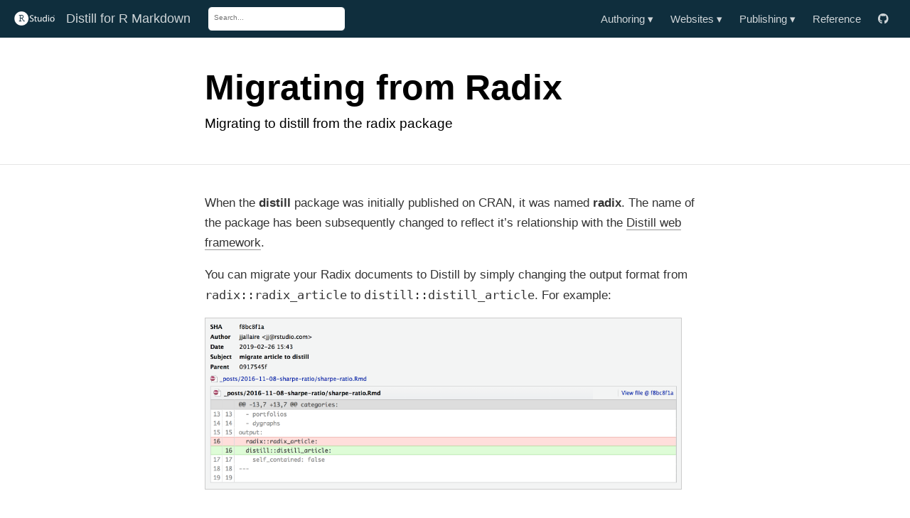

--- FILE ---
content_type: text/html; charset=utf-8
request_url: https://rstudio.github.io/distill/migrating.html
body_size: 15559
content:
<!DOCTYPE html>

<html xmlns="http://www.w3.org/1999/xhtml" lang="" xml:lang="">

<head>
  <meta charset="utf-8"/>
  <meta name="viewport" content="width=device-width, initial-scale=1"/>
  <meta http-equiv="X-UA-Compatible" content="IE=Edge,chrome=1"/>
  <meta name="generator" content="distill" />

  <style type="text/css">
  /* Hide doc at startup (prevent jankiness while JS renders/transforms) */
  body {
    visibility: hidden;
  }
  </style>

 <!--radix_placeholder_import_source-->
 <!--/radix_placeholder_import_source-->

<style type="text/css">code{white-space: pre;}</style>
<style type="text/css" data-origin="pandoc">
pre > code.sourceCode { white-space: pre; position: relative; }
pre > code.sourceCode > span { line-height: 1.25; }
pre > code.sourceCode > span:empty { height: 1.2em; }
.sourceCode { overflow: visible; }
code.sourceCode > span { color: inherit; text-decoration: inherit; }
div.sourceCode { margin: 1em 0; }
pre.sourceCode { margin: 0; }
@media screen {
div.sourceCode { overflow: auto; }
}
@media print {
pre > code.sourceCode { white-space: pre-wrap; }
pre > code.sourceCode > span { text-indent: -5em; padding-left: 5em; }
}
pre.numberSource code
  { counter-reset: source-line 0; }
pre.numberSource code > span
  { position: relative; left: -4em; counter-increment: source-line; }
pre.numberSource code > span > a:first-child::before
  { content: counter(source-line);
    position: relative; left: -1em; text-align: right; vertical-align: baseline;
    border: none; display: inline-block;
    -webkit-touch-callout: none; -webkit-user-select: none;
    -khtml-user-select: none; -moz-user-select: none;
    -ms-user-select: none; user-select: none;
    padding: 0 4px; width: 4em;
    color: #aaaaaa;
  }
pre.numberSource { margin-left: 3em; border-left: 1px solid #aaaaaa;  padding-left: 4px; }
div.sourceCode
  {   }
@media screen {
pre > code.sourceCode > span > a:first-child::before { text-decoration: underline; }
}
code span.al { color: #ff0000; } /* Alert */
code span.an { color: #008000; } /* Annotation */
code span.at { } /* Attribute */
code span.bu { } /* BuiltIn */
code span.cf { color: #0000ff; } /* ControlFlow */
code span.ch { color: #008080; } /* Char */
code span.cn { color: #585cf6; } /* Constant */
code span.co { color: #4c886b; } /* Comment */
code span.cv { color: #008000; } /* CommentVar */
code span.do { color: #008000; } /* Documentation */
code span.dv { color: #0000cd; } /* DecVal */
code span.er { color: #ff0000; font-weight: bold; } /* Error */
code span.ex { } /* Extension */
code span.fl { color: #0000cd; } /* Float */
code span.im { } /* Import */
code span.in { color: #008000; } /* Information */
code span.kw { color: #0000ff; } /* Keyword */
code span.op { color: #687687; } /* Operator */
code span.ot { color: #ff4000; } /* Other */
code span.pp { color: #ff4000; } /* Preprocessor */
code span.sc { color: #008080; } /* SpecialChar */
code span.ss { color: #008080; } /* SpecialString */
code span.st { color: #036a07; } /* String */
code span.va { } /* Variable */
code span.vs { color: #008080; } /* VerbatimString */
code span.wa { color: #008000; font-weight: bold; } /* Warning */
</style>


  <!--radix_placeholder_meta_tags-->
  <title>Distill for R Markdown: Migrating from Radix</title>

  <meta property="description" itemprop="description" content="Migrating to distill from the radix package"/>

  <link rel="license" href="https://creativecommons.org/licenses/by/4.0/"/>
  <link rel="icon" type="image/png" href="images/favicon.png"/>


  <!--  https://developers.facebook.com/docs/sharing/webmasters#markup -->
  <meta property="og:title" content="Distill for R Markdown: Migrating from Radix"/>
  <meta property="og:type" content="article"/>
  <meta property="og:description" content="Migrating to distill from the radix package"/>
  <meta property="og:locale" content="en_US"/>
  <meta property="og:site_name" content="Distill for R Markdown"/>

  <!--  https://dev.twitter.com/cards/types/summary -->
  <meta property="twitter:card" content="summary"/>
  <meta property="twitter:title" content="Distill for R Markdown: Migrating from Radix"/>
  <meta property="twitter:description" content="Migrating to distill from the radix package"/>

  <!--/radix_placeholder_meta_tags-->
  <!--radix_placeholder_rmarkdown_metadata-->

  <script type="text/json" id="radix-rmarkdown-metadata">
  {"type":"list","attributes":{"names":{"type":"character","attributes":{},"value":["title","description"]}},"value":[{"type":"character","attributes":{},"value":["Migrating from Radix"]},{"type":"character","attributes":{},"value":["Migrating to distill from the radix package"]}]}
  </script>
  <!--/radix_placeholder_rmarkdown_metadata-->
  <!--radix_placeholder_navigation_in_header-->
  <meta name="distill:offset" content=""/>

  <script type="application/javascript">

    window.headroom_prevent_pin = false;

    window.document.addEventListener("DOMContentLoaded", function (event) {

      // initialize headroom for banner
      var header = $('header').get(0);
      var headerHeight = header.offsetHeight;
      var headroom = new Headroom(header, {
        tolerance: 5,
        onPin : function() {
          if (window.headroom_prevent_pin) {
            window.headroom_prevent_pin = false;
            headroom.unpin();
          }
        }
      });
      headroom.init();
      if(window.location.hash)
        headroom.unpin();
      $(header).addClass('headroom--transition');

      // offset scroll location for banner on hash change
      // (see: https://github.com/WickyNilliams/headroom.js/issues/38)
      window.addEventListener("hashchange", function(event) {
        window.scrollTo(0, window.pageYOffset - (headerHeight + 25));
      });

      // responsive menu
      $('.distill-site-header').each(function(i, val) {
        var topnav = $(this);
        var toggle = topnav.find('.nav-toggle');
        toggle.on('click', function() {
          topnav.toggleClass('responsive');
        });
      });

      // nav dropdowns
      $('.nav-dropbtn').click(function(e) {
        $(this).next('.nav-dropdown-content').toggleClass('nav-dropdown-active');
        $(this).parent().siblings('.nav-dropdown')
           .children('.nav-dropdown-content').removeClass('nav-dropdown-active');
      });
      $("body").click(function(e){
        $('.nav-dropdown-content').removeClass('nav-dropdown-active');
      });
      $(".nav-dropdown").click(function(e){
        e.stopPropagation();
      });
    });
  </script>

  <style type="text/css">

  /* Theme (user-documented overrideables for nav appearance) */

  .distill-site-nav {
    color: rgba(255, 255, 255, 0.8);
    background-color: #0F2E3D;
    font-size: 15px;
    font-weight: 300;
  }

  .distill-site-nav a {
    color: inherit;
    text-decoration: none;
  }

  .distill-site-nav a:hover {
    color: white;
  }

  @media print {
    .distill-site-nav {
      display: none;
    }
  }

  .distill-site-header {

  }

  .distill-site-footer {

  }


  /* Site Header */

  .distill-site-header {
    width: 100%;
    box-sizing: border-box;
    z-index: 3;
  }

  .distill-site-header .nav-left {
    display: inline-block;
    margin-left: 8px;
  }

  @media screen and (max-width: 768px) {
    .distill-site-header .nav-left {
      margin-left: 0;
    }
  }


  .distill-site-header .nav-right {
    float: right;
    margin-right: 8px;
  }

  .distill-site-header a,
  .distill-site-header .title {
    display: inline-block;
    text-align: center;
    padding: 14px 10px 14px 10px;
  }

  .distill-site-header .title {
    font-size: 18px;
    min-width: 150px;
  }

  .distill-site-header .logo {
    padding: 0;
  }

  .distill-site-header .logo img {
    display: none;
    max-height: 20px;
    width: auto;
    margin-bottom: -4px;
  }

  .distill-site-header .nav-image img {
    max-height: 18px;
    width: auto;
    display: inline-block;
    margin-bottom: -3px;
  }



  @media screen and (min-width: 1000px) {
    .distill-site-header .logo img {
      display: inline-block;
    }
    .distill-site-header .nav-left {
      margin-left: 20px;
    }
    .distill-site-header .nav-right {
      margin-right: 20px;
    }
    .distill-site-header .title {
      padding-left: 12px;
    }
  }


  .distill-site-header .nav-toggle {
    display: none;
  }

  .nav-dropdown {
    display: inline-block;
    position: relative;
  }

  .nav-dropdown .nav-dropbtn {
    border: none;
    outline: none;
    color: rgba(255, 255, 255, 0.8);
    padding: 16px 10px;
    background-color: transparent;
    font-family: inherit;
    font-size: inherit;
    font-weight: inherit;
    margin: 0;
    margin-top: 1px;
    z-index: 2;
  }

  .nav-dropdown-content {
    display: none;
    position: absolute;
    background-color: white;
    min-width: 200px;
    border: 1px solid rgba(0,0,0,0.15);
    border-radius: 4px;
    box-shadow: 0px 8px 16px 0px rgba(0,0,0,0.1);
    z-index: 1;
    margin-top: 2px;
    white-space: nowrap;
    padding-top: 4px;
    padding-bottom: 4px;
  }

  .nav-dropdown-content hr {
    margin-top: 4px;
    margin-bottom: 4px;
    border: none;
    border-bottom: 1px solid rgba(0, 0, 0, 0.1);
  }

  .nav-dropdown-active {
    display: block;
  }

  .nav-dropdown-content a, .nav-dropdown-content .nav-dropdown-header {
    color: black;
    padding: 6px 24px;
    text-decoration: none;
    display: block;
    text-align: left;
  }

  .nav-dropdown-content .nav-dropdown-header {
    display: block;
    padding: 5px 24px;
    padding-bottom: 0;
    text-transform: uppercase;
    font-size: 14px;
    color: #999999;
    white-space: nowrap;
  }

  .nav-dropdown:hover .nav-dropbtn {
    color: white;
  }

  .nav-dropdown-content a:hover {
    background-color: #ddd;
    color: black;
  }

  .nav-right .nav-dropdown-content {
    margin-left: -45%;
    right: 0;
  }

  @media screen and (max-width: 768px) {
    .distill-site-header a, .distill-site-header .nav-dropdown  {display: none;}
    .distill-site-header a.nav-toggle {
      float: right;
      display: block;
    }
    .distill-site-header .title {
      margin-left: 0;
    }
    .distill-site-header .nav-right {
      margin-right: 0;
    }
    .distill-site-header {
      overflow: hidden;
    }
    .nav-right .nav-dropdown-content {
      margin-left: 0;
    }
  }


  @media screen and (max-width: 768px) {
    .distill-site-header.responsive {position: relative; min-height: 500px; }
    .distill-site-header.responsive a.nav-toggle {
      position: absolute;
      right: 0;
      top: 0;
    }
    .distill-site-header.responsive a,
    .distill-site-header.responsive .nav-dropdown {
      display: block;
      text-align: left;
    }
    .distill-site-header.responsive .nav-left,
    .distill-site-header.responsive .nav-right {
      width: 100%;
    }
    .distill-site-header.responsive .nav-dropdown {float: none;}
    .distill-site-header.responsive .nav-dropdown-content {position: relative;}
    .distill-site-header.responsive .nav-dropdown .nav-dropbtn {
      display: block;
      width: 100%;
      text-align: left;
    }
  }

  /* Site Footer */

  .distill-site-footer {
    width: 100%;
    overflow: hidden;
    box-sizing: border-box;
    z-index: 3;
    margin-top: 30px;
    padding-top: 30px;
    padding-bottom: 30px;
    text-align: center;
  }

  /* Headroom */

  d-title {
    padding-top: 6rem;
  }

  @media print {
    d-title {
      padding-top: 4rem;
    }
  }

  .headroom {
    z-index: 1000;
    position: fixed;
    top: 0;
    left: 0;
    right: 0;
  }

  .headroom--transition {
    transition: all .4s ease-in-out;
  }

  .headroom--unpinned {
    top: -100px;
  }

  .headroom--pinned {
    top: 0;
  }

  /* adjust viewport for navbar height */
  /* helps vertically center bootstrap (non-distill) content */
  .min-vh-100 {
    min-height: calc(100vh - 100px) !important;
  }

  </style>

  <script src="site_libs/jquery-3.6.0/jquery-3.6.0.min.js"></script>
  <link href="site_libs/font-awesome-6.4.2/css/all.min.css" rel="stylesheet"/>
  <link href="site_libs/font-awesome-6.4.2/css/v4-shims.min.css" rel="stylesheet"/>
  <script src="site_libs/headroom-0.9.4/headroom.min.js"></script>
  <script src="site_libs/autocomplete-0.37.1/autocomplete.min.js"></script>
  <script src="site_libs/fuse-6.4.1/fuse.min.js"></script>

  <script type="application/javascript">

  function getMeta(metaName) {
    var metas = document.getElementsByTagName('meta');
    for (let i = 0; i < metas.length; i++) {
      if (metas[i].getAttribute('name') === metaName) {
        return metas[i].getAttribute('content');
      }
    }
    return '';
  }

  function offsetURL(url) {
    var offset = getMeta('distill:offset');
    return offset ? offset + '/' + url : url;
  }

  function createFuseIndex() {

    // create fuse index
    var options = {
      keys: [
        { name: 'title', weight: 20 },
        { name: 'categories', weight: 15 },
        { name: 'description', weight: 10 },
        { name: 'contents', weight: 5 },
      ],
      ignoreLocation: true,
      threshold: 0
    };
    var fuse = new window.Fuse([], options);

    // fetch the main search.json
    return fetch(offsetURL('search.json'))
      .then(function(response) {
        if (response.status == 200) {
          return response.json().then(function(json) {
            // index main articles
            json.articles.forEach(function(article) {
              fuse.add(article);
            });
            // download collections and index their articles
            return Promise.all(json.collections.map(function(collection) {
              return fetch(offsetURL(collection)).then(function(response) {
                if (response.status === 200) {
                  return response.json().then(function(articles) {
                    articles.forEach(function(article) {
                      fuse.add(article);
                    });
                  })
                } else {
                  return Promise.reject(
                    new Error('Unexpected status from search index request: ' +
                              response.status)
                  );
                }
              });
            })).then(function() {
              return fuse;
            });
          });

        } else {
          return Promise.reject(
            new Error('Unexpected status from search index request: ' +
                        response.status)
          );
        }
      });
  }

  window.document.addEventListener("DOMContentLoaded", function (event) {

    // get search element (bail if we don't have one)
    var searchEl = window.document.getElementById('distill-search');
    if (!searchEl)
      return;

    createFuseIndex()
      .then(function(fuse) {

        // make search box visible
        searchEl.classList.remove('hidden');

        // initialize autocomplete
        var options = {
          autoselect: true,
          hint: false,
          minLength: 2,
        };
        window.autocomplete(searchEl, options, [{
          source: function(query, callback) {
            const searchOptions = {
              isCaseSensitive: false,
              shouldSort: true,
              minMatchCharLength: 2,
              limit: 10,
            };
            var results = fuse.search(query, searchOptions);
            callback(results
              .map(function(result) { return result.item; })
            );
          },
          templates: {
            suggestion: function(suggestion) {
              var img = suggestion.preview && Object.keys(suggestion.preview).length > 0
                ? `<img src="${offsetURL(suggestion.preview)}"</img>`
                : '';
              var html = `
                <div class="search-item">
                  <h3>${suggestion.title}</h3>
                  <div class="search-item-description">
                    ${suggestion.description || ''}
                  </div>
                  <div class="search-item-preview">
                    ${img}
                  </div>
                </div>
              `;
              return html;
            }
          }
        }]).on('autocomplete:selected', function(event, suggestion) {
          window.location.href = offsetURL(suggestion.path);
        });
        // remove inline display style on autocompleter (we want to
        // manage responsive display via css)
        $('.algolia-autocomplete').css("display", "");
      })
      .catch(function(error) {
        console.log(error);
      });

  });

  </script>

  <style type="text/css">

  .nav-search {
    font-size: x-small;
  }

  /* Algolioa Autocomplete */

  .algolia-autocomplete {
    display: inline-block;
    margin-left: 10px;
    vertical-align: sub;
    background-color: white;
    color: black;
    padding: 6px;
    padding-top: 8px;
    padding-bottom: 0;
    border-radius: 6px;
    border: 1px #0F2E3D solid;
    width: 180px;
  }


  @media screen and (max-width: 768px) {
    .distill-site-nav .algolia-autocomplete {
      display: none;
      visibility: hidden;
    }
    .distill-site-nav.responsive .algolia-autocomplete {
      display: inline-block;
      visibility: visible;
    }
    .distill-site-nav.responsive .algolia-autocomplete .aa-dropdown-menu {
      margin-left: 0;
      width: 400px;
      max-height: 400px;
    }
  }

  .algolia-autocomplete .aa-input, .algolia-autocomplete .aa-hint {
    width: 90%;
    outline: none;
    border: none;
  }

  .algolia-autocomplete .aa-hint {
    color: #999;
  }
  .algolia-autocomplete .aa-dropdown-menu {
    width: 550px;
    max-height: 70vh;
    overflow-x: visible;
    overflow-y: scroll;
    padding: 5px;
    margin-top: 3px;
    margin-left: -150px;
    background-color: #fff;
    border-radius: 5px;
    border: 1px solid #999;
    border-top: none;
  }

  .algolia-autocomplete .aa-dropdown-menu .aa-suggestion {
    cursor: pointer;
    padding: 5px 4px;
    border-bottom: 1px solid #eee;
  }

  .algolia-autocomplete .aa-dropdown-menu .aa-suggestion:last-of-type {
    border-bottom: none;
    margin-bottom: 2px;
  }

  .algolia-autocomplete .aa-dropdown-menu .aa-suggestion .search-item {
    overflow: hidden;
    font-size: 0.8em;
    line-height: 1.4em;
  }

  .algolia-autocomplete .aa-dropdown-menu .aa-suggestion .search-item h3 {
    font-size: 1rem;
    margin-block-start: 0;
    margin-block-end: 5px;
  }

  .algolia-autocomplete .aa-dropdown-menu .aa-suggestion .search-item-description {
    display: inline-block;
    overflow: hidden;
    height: 2.8em;
    width: 80%;
    margin-right: 4%;
  }

  .algolia-autocomplete .aa-dropdown-menu .aa-suggestion .search-item-preview {
    display: inline-block;
    width: 15%;
  }

  .algolia-autocomplete .aa-dropdown-menu .aa-suggestion .search-item-preview img {
    height: 3em;
    width: auto;
    display: none;
  }

  .algolia-autocomplete .aa-dropdown-menu .aa-suggestion .search-item-preview img[src] {
    display: initial;
  }

  .algolia-autocomplete .aa-dropdown-menu .aa-suggestion.aa-cursor {
    background-color: #eee;
  }
  .algolia-autocomplete .aa-dropdown-menu .aa-suggestion em {
    font-weight: bold;
    font-style: normal;
  }

  </style>


  <!--/radix_placeholder_navigation_in_header-->
  <!--radix_placeholder_distill-->

  <style type="text/css">

  body {
    background-color: white;
  }

  .pandoc-table {
    width: 100%;
  }

  .pandoc-table>caption {
    margin-bottom: 10px;
  }

  .pandoc-table th:not([align]) {
    text-align: left;
  }

  .pagedtable-footer {
    font-size: 15px;
  }

  d-byline .byline {
    grid-template-columns: 2fr 2fr;
  }

  d-byline .byline h3 {
    margin-block-start: 1.5em;
  }

  d-byline .byline .authors-affiliations h3 {
    margin-block-start: 0.5em;
  }

  .authors-affiliations .orcid-id {
    width: 16px;
    height:16px;
    margin-left: 4px;
    margin-right: 4px;
    vertical-align: middle;
    padding-bottom: 2px;
  }

  d-title .dt-tags {
    margin-top: 1em;
    grid-column: text;
  }

  .dt-tags .dt-tag {
    text-decoration: none;
    display: inline-block;
    color: rgba(0,0,0,0.6);
    padding: 0em 0.4em;
    margin-right: 0.5em;
    margin-bottom: 0.4em;
    font-size: 70%;
    border: 1px solid rgba(0,0,0,0.2);
    border-radius: 3px;
    text-transform: uppercase;
    font-weight: 500;
  }

  d-article table.gt_table td,
  d-article table.gt_table th {
    border-bottom: none;
    font-size: 100%;
  }

  .html-widget {
    margin-bottom: 2.0em;
  }

  .l-screen-inset {
    padding-right: 16px;
  }

  .l-screen .caption {
    margin-left: 10px;
  }

  .shaded {
    background: rgb(247, 247, 247);
    padding-top: 20px;
    padding-bottom: 20px;
    border-top: 1px solid rgba(0, 0, 0, 0.1);
    border-bottom: 1px solid rgba(0, 0, 0, 0.1);
  }

  .shaded .html-widget {
    margin-bottom: 0;
    border: 1px solid rgba(0, 0, 0, 0.1);
  }

  .shaded .shaded-content {
    background: white;
  }

  .text-output {
    margin-top: 0;
    line-height: 1.5em;
  }

  .hidden {
    display: none !important;
  }

  d-article {
    padding-top: 2.5rem;
    padding-bottom: 30px;
  }

  d-appendix {
    padding-top: 30px;
  }

  d-article>p>img {
    width: 100%;
  }

  d-article h2 {
    margin: 1rem 0 1.5rem 0;
  }

  d-article h3 {
    margin-top: 1.5rem;
  }

  d-article iframe {
    border: 1px solid rgba(0, 0, 0, 0.1);
    margin-bottom: 2.0em;
    width: 100%;
  }

  /* Tweak code blocks */

  d-article div.sourceCode code,
  d-article pre code {
    font-family: Consolas, Monaco, 'Andale Mono', 'Ubuntu Mono', monospace;
  }

  d-article pre,
  d-article div.sourceCode,
  d-article div.sourceCode pre {
    overflow: auto;
  }

  d-article div.sourceCode {
    background-color: white;
  }

  d-article div.sourceCode pre {
    padding-left: 10px;
    font-size: 12px;
    border-left: 2px solid rgba(0,0,0,0.1);
  }

  d-article pre {
    font-size: 12px;
    color: black;
    background: none;
    margin-top: 0;
    text-align: left;
    white-space: pre;
    word-spacing: normal;
    word-break: normal;
    word-wrap: normal;
    line-height: 1.5;

    -moz-tab-size: 4;
    -o-tab-size: 4;
    tab-size: 4;

    -webkit-hyphens: none;
    -moz-hyphens: none;
    -ms-hyphens: none;
    hyphens: none;
  }

  d-article pre a {
    border-bottom: none;
  }

  d-article pre a:hover {
    border-bottom: none;
    text-decoration: underline;
  }

  d-article details {
    grid-column: text;
    margin-bottom: 0.8em;
  }

  @media(min-width: 768px) {

  d-article pre,
  d-article div.sourceCode,
  d-article div.sourceCode pre {
    overflow: visible !important;
  }

  d-article div.sourceCode pre {
    padding-left: 18px;
    font-size: 14px;
  }

  d-article pre {
    font-size: 14px;
  }

  }

  figure img.external {
    background: white;
    border: 1px solid rgba(0, 0, 0, 0.1);
    box-shadow: 0 1px 8px rgba(0, 0, 0, 0.1);
    padding: 18px;
    box-sizing: border-box;
  }

  /* CSS for d-contents */

  .d-contents {
    grid-column: text;
    color: rgba(0,0,0,0.8);
    font-size: 0.9em;
    padding-bottom: 1em;
    margin-bottom: 1em;
    padding-bottom: 0.5em;
    margin-bottom: 1em;
    padding-left: 0.25em;
    justify-self: start;
  }

  @media(min-width: 1000px) {
    .d-contents.d-contents-float {
      height: 0;
      grid-column-start: 1;
      grid-column-end: 4;
      justify-self: center;
      padding-right: 3em;
      padding-left: 2em;
    }
  }

  .d-contents nav h3 {
    font-size: 18px;
    margin-top: 0;
    margin-bottom: 1em;
  }

  .d-contents li {
    list-style-type: none
  }

  .d-contents nav > ul {
    padding-left: 0;
  }

  .d-contents ul {
    padding-left: 1em
  }

  .d-contents nav ul li {
    margin-top: 0.6em;
    margin-bottom: 0.2em;
  }

  .d-contents nav a {
    font-size: 13px;
    border-bottom: none;
    text-decoration: none
    color: rgba(0, 0, 0, 0.8);
  }

  .d-contents nav a:hover {
    text-decoration: underline solid rgba(0, 0, 0, 0.6)
  }

  .d-contents nav > ul > li > a {
    font-weight: 600;
  }

  .d-contents nav > ul > li > ul {
    font-weight: inherit;
  }

  .d-contents nav > ul > li > ul > li {
    margin-top: 0.2em;
  }


  .d-contents nav ul {
    margin-top: 0;
    margin-bottom: 0.25em;
  }

  .d-article-with-toc h2:nth-child(2) {
    margin-top: 0;
  }


  /* Figure */

  .figure {
    position: relative;
    margin-bottom: 2.5em;
    margin-top: 1.5em;
  }

  .figure .caption {
    color: rgba(0, 0, 0, 0.6);
    font-size: 12px;
    line-height: 1.5em;
  }

  .figure img.external {
    background: white;
    border: 1px solid rgba(0, 0, 0, 0.1);
    box-shadow: 0 1px 8px rgba(0, 0, 0, 0.1);
    padding: 18px;
    box-sizing: border-box;
  }

  .figure .caption a {
    color: rgba(0, 0, 0, 0.6);
  }

  .figure .caption b,
  .figure .caption strong, {
    font-weight: 600;
    color: rgba(0, 0, 0, 1.0);
  }

  /* Citations */

  d-article .citation {
    color: inherit;
    cursor: inherit;
  }

  div.hanging-indent{
    margin-left: 1em; text-indent: -1em;
  }

  /* Citation hover box */

  .tippy-box[data-theme~=light-border] {
    background-color: rgba(250, 250, 250, 0.95);
  }

  .tippy-content > p {
    margin-bottom: 0;
    padding: 2px;
  }


  /* Tweak 1000px media break to show more text */

  @media(min-width: 1000px) {
    .base-grid,
    distill-header,
    d-title,
    d-abstract,
    d-article,
    d-appendix,
    distill-appendix,
    d-byline,
    d-footnote-list,
    d-citation-list,
    distill-footer {
      grid-template-columns: [screen-start] 1fr [page-start kicker-start] 80px [middle-start] 50px [text-start kicker-end] 65px 65px 65px 65px 65px 65px 65px 65px [text-end gutter-start] 65px [middle-end] 65px [page-end gutter-end] 1fr [screen-end];
      grid-column-gap: 16px;
    }

    .grid {
      grid-column-gap: 16px;
    }

    d-article {
      font-size: 1.06rem;
      line-height: 1.7em;
    }
    figure .caption, .figure .caption, figure figcaption {
      font-size: 13px;
    }
  }

  @media(min-width: 1180px) {
    .base-grid,
    distill-header,
    d-title,
    d-abstract,
    d-article,
    d-appendix,
    distill-appendix,
    d-byline,
    d-footnote-list,
    d-citation-list,
    distill-footer {
      grid-template-columns: [screen-start] 1fr [page-start kicker-start] 60px [middle-start] 60px [text-start kicker-end] 60px 60px 60px 60px 60px 60px 60px 60px [text-end gutter-start] 60px [middle-end] 60px [page-end gutter-end] 1fr [screen-end];
      grid-column-gap: 32px;
    }

    .grid {
      grid-column-gap: 32px;
    }
  }


  /* Get the citation styles for the appendix (not auto-injected on render since
     we do our own rendering of the citation appendix) */

  d-appendix .citation-appendix,
  .d-appendix .citation-appendix {
    font-size: 11px;
    line-height: 15px;
    border-left: 1px solid rgba(0, 0, 0, 0.1);
    padding-left: 18px;
    border: 1px solid rgba(0,0,0,0.1);
    background: rgba(0, 0, 0, 0.02);
    padding: 10px 18px;
    border-radius: 3px;
    color: rgba(150, 150, 150, 1);
    overflow: hidden;
    margin-top: -12px;
    white-space: pre-wrap;
    word-wrap: break-word;
  }

  /* Include appendix styles here so they can be overridden */

  d-appendix {
    contain: layout style;
    font-size: 0.8em;
    line-height: 1.7em;
    margin-top: 60px;
    margin-bottom: 0;
    border-top: 1px solid rgba(0, 0, 0, 0.1);
    color: rgba(0,0,0,0.5);
    padding-top: 60px;
    padding-bottom: 48px;
  }

  d-appendix h3 {
    grid-column: page-start / text-start;
    font-size: 15px;
    font-weight: 500;
    margin-top: 1em;
    margin-bottom: 0;
    color: rgba(0,0,0,0.65);
  }

  d-appendix h3 + * {
    margin-top: 1em;
  }

  d-appendix ol {
    padding: 0 0 0 15px;
  }

  @media (min-width: 768px) {
    d-appendix ol {
      padding: 0 0 0 30px;
      margin-left: -30px;
    }
  }

  d-appendix li {
    margin-bottom: 1em;
  }

  d-appendix a {
    color: rgba(0, 0, 0, 0.6);
  }

  d-appendix > * {
    grid-column: text;
  }

  d-appendix > d-footnote-list,
  d-appendix > d-citation-list,
  d-appendix > distill-appendix {
    grid-column: screen;
  }

  /* Include footnote styles here so they can be overridden */

  d-footnote-list {
    contain: layout style;
  }

  d-footnote-list > * {
    grid-column: text;
  }

  d-footnote-list a.footnote-backlink {
    color: rgba(0,0,0,0.3);
    padding-left: 0.5em;
  }



  /* Anchor.js */

  .anchorjs-link {
    /*transition: all .25s linear; */
    text-decoration: none;
    border-bottom: none;
  }
  *:hover > .anchorjs-link {
    margin-left: -1.125em !important;
    text-decoration: none;
    border-bottom: none;
  }

  /* Social footer */

  .social_footer {
    margin-top: 30px;
    margin-bottom: 0;
    color: rgba(0,0,0,0.67);
  }

  .disqus-comments {
    margin-right: 30px;
  }

  .disqus-comment-count {
    border-bottom: 1px solid rgba(0, 0, 0, 0.4);
    cursor: pointer;
  }

  #disqus_thread {
    margin-top: 30px;
  }

  .article-sharing a {
    border-bottom: none;
    margin-right: 8px;
  }

  .article-sharing a:hover {
    border-bottom: none;
  }

  .sidebar-section.subscribe {
    font-size: 12px;
    line-height: 1.6em;
  }

  .subscribe p {
    margin-bottom: 0.5em;
  }


  .article-footer .subscribe {
    font-size: 15px;
    margin-top: 45px;
  }


  .sidebar-section.custom {
    font-size: 12px;
    line-height: 1.6em;
  }

  .custom p {
    margin-bottom: 0.5em;
  }

  /* Styles for listing layout (hide title) */
  .layout-listing d-title, .layout-listing .d-title {
    display: none;
  }

  /* Styles for posts lists (not auto-injected) */


  .posts-with-sidebar {
    padding-left: 45px;
    padding-right: 45px;
  }

  .posts-list .description h2,
  .posts-list .description p {
    font-family: -apple-system, BlinkMacSystemFont, "Segoe UI", Roboto, Oxygen, Ubuntu, Cantarell, "Fira Sans", "Droid Sans", "Helvetica Neue", Arial, sans-serif;
  }

  .posts-list .description h2 {
    font-weight: 700;
    border-bottom: none;
    padding-bottom: 0;
  }

  .posts-list h2.post-tag {
    border-bottom: 1px solid rgba(0, 0, 0, 0.2);
    padding-bottom: 12px;
  }
  .posts-list {
    margin-top: 60px;
    margin-bottom: 24px;
  }

  .posts-list .post-preview {
    text-decoration: none;
    overflow: hidden;
    display: block;
    border-bottom: 1px solid rgba(0, 0, 0, 0.1);
    padding: 24px 0;
  }

  .post-preview-last {
    border-bottom: none !important;
  }

  .posts-list .posts-list-caption {
    grid-column: screen;
    font-weight: 400;
  }

  .posts-list .post-preview h2 {
    margin: 0 0 6px 0;
    line-height: 1.2em;
    font-style: normal;
    font-size: 24px;
  }

  .posts-list .post-preview p {
    margin: 0 0 12px 0;
    line-height: 1.4em;
    font-size: 16px;
  }

  .posts-list .post-preview .thumbnail {
    box-sizing: border-box;
    margin-bottom: 24px;
    position: relative;
    max-width: 500px;
  }
  .posts-list .post-preview img {
    width: 100%;
    display: block;
  }

  .posts-list .metadata {
    font-size: 12px;
    line-height: 1.4em;
    margin-bottom: 18px;
  }

  .posts-list .metadata > * {
    display: inline-block;
  }

  .posts-list .metadata .publishedDate {
    margin-right: 2em;
  }

  .posts-list .metadata .dt-authors {
    display: block;
    margin-top: 0.3em;
    margin-right: 2em;
  }

  .posts-list .dt-tags {
    display: block;
    line-height: 1em;
  }

  .posts-list .dt-tags .dt-tag {
    display: inline-block;
    color: rgba(0,0,0,0.6);
    padding: 0.3em 0.4em;
    margin-right: 0.2em;
    margin-bottom: 0.4em;
    font-size: 60%;
    border: 1px solid rgba(0,0,0,0.2);
    border-radius: 3px;
    text-transform: uppercase;
    font-weight: 500;
  }

  .posts-list img {
    opacity: 1;
  }

  .posts-list img[data-src] {
    opacity: 0;
  }

  .posts-more {
    clear: both;
  }


  .posts-sidebar {
    font-size: 16px;
  }

  .posts-sidebar h3 {
    font-size: 16px;
    margin-top: 0;
    margin-bottom: 0.5em;
    font-weight: 400;
    text-transform: uppercase;
  }

  .sidebar-section {
    margin-bottom: 30px;
  }

  .categories ul {
    list-style-type: none;
    margin: 0;
    padding: 0;
  }

  .categories li {
    color: rgba(0, 0, 0, 0.8);
    margin-bottom: 0;
  }

  .categories li>a {
    border-bottom: none;
  }

  .categories li>a:hover {
    border-bottom: 1px solid rgba(0, 0, 0, 0.4);
  }

  .categories .active {
    font-weight: 600;
  }

  .categories .category-count {
    color: rgba(0, 0, 0, 0.4);
  }


  @media(min-width: 768px) {
    .posts-list .post-preview h2 {
      font-size: 26px;
    }
    .posts-list .post-preview .thumbnail {
      float: right;
      width: 30%;
      margin-bottom: 0;
    }
    .posts-list .post-preview .description {
      float: left;
      width: 45%;
    }
    .posts-list .post-preview .metadata {
      float: left;
      width: 20%;
      margin-top: 8px;
    }
    .posts-list .post-preview p {
      margin: 0 0 12px 0;
      line-height: 1.5em;
      font-size: 16px;
    }
    .posts-with-sidebar .posts-list {
      float: left;
      width: 75%;
    }
    .posts-with-sidebar .posts-sidebar {
      float: right;
      width: 20%;
      margin-top: 60px;
      padding-top: 24px;
      padding-bottom: 24px;
    }
  }


  /* Improve display for browsers without grid (IE/Edge <= 15) */

  .downlevel {
    line-height: 1.6em;
    font-family: -apple-system, BlinkMacSystemFont, "Segoe UI", Roboto, Oxygen, Ubuntu, Cantarell, "Fira Sans", "Droid Sans", "Helvetica Neue", Arial, sans-serif;
    margin: 0;
  }

  .downlevel .d-title {
    padding-top: 6rem;
    padding-bottom: 1.5rem;
  }

  .downlevel .d-title h1 {
    font-size: 50px;
    font-weight: 700;
    line-height: 1.1em;
    margin: 0 0 0.5rem;
  }

  .downlevel .d-title p {
    font-weight: 300;
    font-size: 1.2rem;
    line-height: 1.55em;
    margin-top: 0;
  }

  .downlevel .d-byline {
    padding-top: 0.8em;
    padding-bottom: 0.8em;
    font-size: 0.8rem;
    line-height: 1.8em;
  }

  .downlevel .section-separator {
    border: none;
    border-top: 1px solid rgba(0, 0, 0, 0.1);
  }

  .downlevel .d-article {
    font-size: 1.06rem;
    line-height: 1.7em;
    padding-top: 1rem;
    padding-bottom: 2rem;
  }


  .downlevel .d-appendix {
    padding-left: 0;
    padding-right: 0;
    max-width: none;
    font-size: 0.8em;
    line-height: 1.7em;
    margin-bottom: 0;
    color: rgba(0,0,0,0.5);
    padding-top: 40px;
    padding-bottom: 48px;
  }

  .downlevel .footnotes ol {
    padding-left: 13px;
  }

  .downlevel .base-grid,
  .downlevel .distill-header,
  .downlevel .d-title,
  .downlevel .d-abstract,
  .downlevel .d-article,
  .downlevel .d-appendix,
  .downlevel .distill-appendix,
  .downlevel .d-byline,
  .downlevel .d-footnote-list,
  .downlevel .d-citation-list,
  .downlevel .distill-footer,
  .downlevel .appendix-bottom,
  .downlevel .posts-container {
    padding-left: 40px;
    padding-right: 40px;
  }

  @media(min-width: 768px) {
    .downlevel .base-grid,
    .downlevel .distill-header,
    .downlevel .d-title,
    .downlevel .d-abstract,
    .downlevel .d-article,
    .downlevel .d-appendix,
    .downlevel .distill-appendix,
    .downlevel .d-byline,
    .downlevel .d-footnote-list,
    .downlevel .d-citation-list,
    .downlevel .distill-footer,
    .downlevel .appendix-bottom,
    .downlevel .posts-container {
    padding-left: 150px;
    padding-right: 150px;
    max-width: 900px;
  }
  }

  .downlevel pre code {
    display: block;
    border-left: 2px solid rgba(0, 0, 0, .1);
    padding: 0 0 0 20px;
    font-size: 14px;
  }

  .downlevel code, .downlevel pre {
    color: black;
    background: none;
    font-family: Consolas, Monaco, 'Andale Mono', 'Ubuntu Mono', monospace;
    text-align: left;
    white-space: pre;
    word-spacing: normal;
    word-break: normal;
    word-wrap: normal;
    line-height: 1.5;

    -moz-tab-size: 4;
    -o-tab-size: 4;
    tab-size: 4;

    -webkit-hyphens: none;
    -moz-hyphens: none;
    -ms-hyphens: none;
    hyphens: none;
  }

  .downlevel .posts-list .post-preview {
    color: inherit;
  }



  </style>

  <script type="application/javascript">

  function is_downlevel_browser() {
    if (bowser.isUnsupportedBrowser({ msie: "12", msedge: "16"},
                                   window.navigator.userAgent)) {
      return true;
    } else {
      return window.load_distill_framework === undefined;
    }
  }

  // show body when load is complete
  function on_load_complete() {

    // add anchors
    if (window.anchors) {
      window.anchors.options.placement = 'left';
      window.anchors.add('d-article > h2, d-article > h3, d-article > h4, d-article > h5');
    }


    // set body to visible
    document.body.style.visibility = 'visible';

    // force redraw for leaflet widgets
    if (window.HTMLWidgets) {
      var maps = window.HTMLWidgets.findAll(".leaflet");
      $.each(maps, function(i, el) {
        var map = this.getMap();
        map.invalidateSize();
        map.eachLayer(function(layer) {
          if (layer instanceof L.TileLayer)
            layer.redraw();
        });
      });
    }

    // trigger 'shown' so htmlwidgets resize
    $('d-article').trigger('shown');
  }

  function init_distill() {

    init_common();

    // create front matter
    var front_matter = $('<d-front-matter></d-front-matter>');
    $('#distill-front-matter').wrap(front_matter);

    // create d-title
    $('.d-title').changeElementType('d-title');

    // create d-byline
    var byline = $('<d-byline></d-byline>');
    $('.d-byline').replaceWith(byline);

    // create d-article
    var article = $('<d-article></d-article>');
    $('.d-article').wrap(article).children().unwrap();

    // move posts container into article
    $('.posts-container').appendTo($('d-article'));

    // create d-appendix
    $('.d-appendix').changeElementType('d-appendix');

    // flag indicating that we have appendix items
    var appendix = $('.appendix-bottom').children('h3').length > 0;

    // replace footnotes with <d-footnote>
    $('.footnote-ref').each(function(i, val) {
      appendix = true;
      var href = $(this).attr('href');
      var id = href.replace('#', '');
      var fn = $('#' + id);
      var fn_p = $('#' + id + '>p');
      fn_p.find('.footnote-back').remove();
      var text = fn_p.html();
      var dtfn = $('<d-footnote></d-footnote>');
      dtfn.html(text);
      $(this).replaceWith(dtfn);
    });
    // remove footnotes
    $('.footnotes').remove();

    // move refs into #references-listing
    $('#references-listing').replaceWith($('#refs'));

    $('h1.appendix, h2.appendix').each(function(i, val) {
      $(this).changeElementType('h3');
    });
    $('h3.appendix').each(function(i, val) {
      var id = $(this).attr('id');
      $('.d-contents a[href="#' + id + '"]').parent().remove();
      appendix = true;
      $(this).nextUntil($('h1, h2, h3')).addBack().appendTo($('d-appendix'));
    });

    // show d-appendix if we have appendix content
    $("d-appendix").css('display', appendix ? 'grid' : 'none');

    // localize layout chunks to just output
    $('.layout-chunk').each(function(i, val) {

      // capture layout
      var layout = $(this).attr('data-layout');

      // apply layout to markdown level block elements
      var elements = $(this).children().not('details, div.sourceCode, pre, script');
      elements.each(function(i, el) {
        var layout_div = $('<div class="' + layout + '"></div>');
        if (layout_div.hasClass('shaded')) {
          var shaded_content = $('<div class="shaded-content"></div>');
          $(this).wrap(shaded_content);
          $(this).parent().wrap(layout_div);
        } else {
          $(this).wrap(layout_div);
        }
      });


      // unwrap the layout-chunk div
      $(this).children().unwrap();
    });

    // remove code block used to force  highlighting css
    $('.distill-force-highlighting-css').parent().remove();

    // remove empty line numbers inserted by pandoc when using a
    // custom syntax highlighting theme
    $('code.sourceCode a:empty').remove();

    // load distill framework
    load_distill_framework();

    // wait for window.distillRunlevel == 4 to do post processing
    function distill_post_process() {

      if (!window.distillRunlevel || window.distillRunlevel < 4)
        return;

      // hide author/affiliations entirely if we have no authors
      var front_matter = JSON.parse($("#distill-front-matter").html());
      var have_authors = front_matter.authors && front_matter.authors.length > 0;
      if (!have_authors)
        $('d-byline').addClass('hidden');

      // article with toc class
      $('.d-contents').parent().addClass('d-article-with-toc');

      // strip links that point to #
      $('.authors-affiliations').find('a[href="#"]').removeAttr('href');

      // add orcid ids
      $('.authors-affiliations').find('.author').each(function(i, el) {
        var orcid_id = front_matter.authors[i].orcidID;
        if (orcid_id) {
          var a = $('<a></a>');
          a.attr('href', 'https://orcid.org/' + orcid_id);
          var img = $('<img></img>');
          img.addClass('orcid-id');
          img.attr('alt', 'ORCID ID');
          img.attr('src','[data-uri]');
          a.append(img);
          $(this).append(a);
        }
      });

      // hide elements of author/affiliations grid that have no value
      function hide_byline_column(caption) {
        $('d-byline').find('h3:contains("' + caption + '")').parent().css('visibility', 'hidden');
      }

      // affiliations
      var have_affiliations = false;
      for (var i = 0; i<front_matter.authors.length; ++i) {
        var author = front_matter.authors[i];
        if (author.affiliation !== "&nbsp;") {
          have_affiliations = true;
          break;
        }
      }
      if (!have_affiliations)
        $('d-byline').find('h3:contains("Affiliations")').css('visibility', 'hidden');

      // published date
      if (!front_matter.publishedDate)
        hide_byline_column("Published");

      // document object identifier
      var doi = $('d-byline').find('h3:contains("DOI")');
      var doi_p = doi.next().empty();
      if (!front_matter.doi) {
        // if we have a citation and valid citationText then link to that
        if ($('#citation').length > 0 && front_matter.citationText) {
          doi.html('Citation');
          $('<a href="#citation"></a>')
            .text(front_matter.citationText)
            .appendTo(doi_p);
        } else {
          hide_byline_column("DOI");
        }
      } else {
        $('<a></a>')
           .attr('href', "https://doi.org/" + front_matter.doi)
           .html(front_matter.doi)
           .appendTo(doi_p);
      }

       // change plural form of authors/affiliations
      if (front_matter.authors.length === 1) {
        var grid = $('.authors-affiliations');
        grid.children('h3:contains("Authors")').text('Author');
        grid.children('h3:contains("Affiliations")').text('Affiliation');
      }

      // remove d-appendix and d-footnote-list local styles
      $('d-appendix > style:first-child').remove();
      $('d-footnote-list > style:first-child').remove();

      // move appendix-bottom entries to the bottom
      $('.appendix-bottom').appendTo('d-appendix').children().unwrap();
      $('.appendix-bottom').remove();

      // hoverable references
      $('span.citation[data-cites]').each(function() {
        const citeChild = $(this).children()[0]
        // Do not process if @xyz has been used without escaping and without bibliography activated
        // https://github.com/rstudio/distill/issues/466
        if (citeChild === undefined) return true

        if (citeChild.nodeName == "D-FOOTNOTE") {
          var fn = citeChild
          $(this).html(fn.shadowRoot.querySelector("sup"))
          $(this).id = fn.id
          fn.remove()
        }
        var refs = $(this).attr('data-cites').split(" ");
        var refHtml = refs.map(function(ref) {
          // Could use CSS.escape too here, we insure backward compatibility in navigator
          return "<p>" + $('div[id="ref-' + ref + '"]').html() + "</p>";
        }).join("\n");
        window.tippy(this, {
          allowHTML: true,
          content: refHtml,
          maxWidth: 500,
          interactive: true,
          interactiveBorder: 10,
          theme: 'light-border',
          placement: 'bottom-start'
        });
      });

      // fix footnotes in tables (#411)
      // replacing broken distill.pub feature
      $('table d-footnote').each(function() {
        // we replace internal showAtNode methode which is triggered when hovering a footnote
        this.hoverBox.showAtNode = function(node) {
          // ported from https://github.com/distillpub/template/pull/105/files
          calcOffset = function(elem) {
              let x = elem.offsetLeft;
              let y = elem.offsetTop;
              // Traverse upwards until an `absolute` element is found or `elem`
              // becomes null.
              while (elem = elem.offsetParent && elem.style.position != 'absolute') {
                  x += elem.offsetLeft;
                  y += elem.offsetTop;
              }

              return { left: x, top: y };
          }
          // https://developer.mozilla.org/en-US/docs/Web/API/HTMLElement/offsetTop
          const bbox = node.getBoundingClientRect();
          const offset = calcOffset(node);
          this.show([offset.left + bbox.width, offset.top + bbox.height]);
        }
      })

      // clear polling timer
      clearInterval(tid);

      // show body now that everything is ready
      on_load_complete();
    }

    var tid = setInterval(distill_post_process, 50);
    distill_post_process();

  }

  function init_downlevel() {

    init_common();

     // insert hr after d-title
    $('.d-title').after($('<hr class="section-separator"/>'));

    // check if we have authors
    var front_matter = JSON.parse($("#distill-front-matter").html());
    var have_authors = front_matter.authors && front_matter.authors.length > 0;

    // manage byline/border
    if (!have_authors)
      $('.d-byline').remove();
    $('.d-byline').after($('<hr class="section-separator"/>'));
    $('.d-byline a').remove();

    // remove toc
    $('.d-contents').remove();

    // move appendix elements
    $('h1.appendix, h2.appendix').each(function(i, val) {
      $(this).changeElementType('h3');
    });
    $('h3.appendix').each(function(i, val) {
      $(this).nextUntil($('h1, h2, h3')).addBack().appendTo($('.d-appendix'));
    });


    // inject headers into references and footnotes
    var refs_header = $('<h3></h3>');
    refs_header.text('References');
    $('#refs').prepend(refs_header);

    var footnotes_header = $('<h3></h3');
    footnotes_header.text('Footnotes');
    $('.footnotes').children('hr').first().replaceWith(footnotes_header);

    // move appendix-bottom entries to the bottom
    $('.appendix-bottom').appendTo('.d-appendix').children().unwrap();
    $('.appendix-bottom').remove();

    // remove appendix if it's empty
    if ($('.d-appendix').children().length === 0)
      $('.d-appendix').remove();

    // prepend separator above appendix
    $('.d-appendix').before($('<hr class="section-separator" style="clear: both"/>'));

    // trim code
    $('pre>code').each(function(i, val) {
      $(this).html($.trim($(this).html()));
    });

    // move posts-container right before article
    $('.posts-container').insertBefore($('.d-article'));

    $('body').addClass('downlevel');

    on_load_complete();
  }


  function init_common() {

    // jquery plugin to change element types
    (function($) {
      $.fn.changeElementType = function(newType) {
        var attrs = {};

        $.each(this[0].attributes, function(idx, attr) {
          attrs[attr.nodeName] = attr.nodeValue;
        });

        this.replaceWith(function() {
          return $("<" + newType + "/>", attrs).append($(this).contents());
        });
      };
    })(jQuery);

    // prevent underline for linked images
    $('a > img').parent().css({'border-bottom' : 'none'});

    // mark non-body figures created by knitr chunks as 100% width
    $('.layout-chunk').each(function(i, val) {
      var figures = $(this).find('img, .html-widget');
      // ignore leaflet img layers (#106)
      figures = figures.filter(':not(img[class*="leaflet"])')
      if ($(this).attr('data-layout') !== "l-body") {
        figures.css('width', '100%');
      } else {
        figures.css('max-width', '100%');
        figures.filter("[width]").each(function(i, val) {
          var fig = $(this);
          fig.css('width', fig.attr('width') + 'px');
        });

      }
    });

    // auto-append index.html to post-preview links in file: protocol
    // and in rstudio ide preview
    $('.post-preview').each(function(i, val) {
      if (window.location.protocol === "file:")
        $(this).attr('href', $(this).attr('href') + "index.html");
    });

    // get rid of index.html references in header
    if (window.location.protocol !== "file:") {
      $('.distill-site-header a[href]').each(function(i,val) {
        $(this).attr('href', $(this).attr('href').replace(/^index[.]html/, "./"));
      });
    }

    // add class to pandoc style tables
    $('tr.header').parent('thead').parent('table').addClass('pandoc-table');
    $('.kable-table').children('table').addClass('pandoc-table');

    // add figcaption style to table captions
    $('caption').parent('table').addClass("figcaption");

    // initialize posts list
    if (window.init_posts_list)
      window.init_posts_list();

    // implmement disqus comment link
    $('.disqus-comment-count').click(function() {
      window.headroom_prevent_pin = true;
      $('#disqus_thread').toggleClass('hidden');
      if (!$('#disqus_thread').hasClass('hidden')) {
        var offset = $(this).offset();
        $(window).resize();
        $('html, body').animate({
          scrollTop: offset.top - 35
        });
      }
    });
  }

  document.addEventListener('DOMContentLoaded', function() {
    if (is_downlevel_browser())
      init_downlevel();
    else
      window.addEventListener('WebComponentsReady', init_distill);
  });

  </script>

  <!--/radix_placeholder_distill-->
  <script src="site_libs/header-attrs-2.25/header-attrs.js"></script>
  <script src="site_libs/popper-2.6.0/popper.min.js"></script>
  <link href="site_libs/tippy-6.2.7/tippy.css" rel="stylesheet" />
  <link href="site_libs/tippy-6.2.7/tippy-light-border.css" rel="stylesheet" />
  <script src="site_libs/tippy-6.2.7/tippy.umd.min.js"></script>
  <script src="site_libs/anchor-4.2.2/anchor.min.js"></script>
  <script src="site_libs/bowser-1.9.3/bowser.min.js"></script>
  <script src="site_libs/webcomponents-2.0.0/webcomponents.js"></script>
  <script src="site_libs/distill-2.2.21/template.v2.js"></script>
  <!--radix_placeholder_site_in_header-->
  <style type="text/css">
  .screenshot {
    border: 1px solid rgba(0, 0, 0, 0.2);
  }

  .fake-img {
    background: #bbb;
    border: 1px solid rgba(0, 0, 0, 0.1);
    box-shadow: 0 0px 4px rgba(0, 0, 0, 0.1);
    margin-bottom: 12px;
  }
  .fake-img p {
    font-family: monospace;
    color: white;
    text-align: left;
    margin: 12px 0;
    text-align: center;
    font-size: 16px;
  }

  </style>
  <!--/radix_placeholder_site_in_header-->

  <link rel="stylesheet" href="styles.css" type="text/css"/>

</head>

<body>

<!--radix_placeholder_front_matter-->

<script id="distill-front-matter" type="text/json">
{"title":"Migrating from Radix","description":"Migrating to distill from the radix package","authors":[]}
</script>

<!--/radix_placeholder_front_matter-->
<!--radix_placeholder_navigation_before_body-->
<header class="header header--fixed" role="banner">
<nav class="distill-site-nav distill-site-header">
<div class="nav-left">
<a class="logo" href="https://www.posit.co">
<img src="images/logo.png" alt="Logo"/>
</a>
<a href="index.html" class="title">Distill for R Markdown</a>
<input id="distill-search" class="nav-search hidden" type="text" placeholder="Search..."/>
</div>
<div class="nav-right">
<div class="nav-dropdown">
<button class="nav-dropbtn">
Authoring
 
<span class="down-arrow">&#x25BE;</span>
</button>
<div class="nav-dropdown-content">
<a href="basics.html">Distill Basics</a>
<a href="figures.html">Figure Layout</a>
<a href="tables.html">Tables</a>
<a href="diagrams.html">Diagrams</a>
<a href="interactivity.html">JavaScript &amp; D3</a>
<hr/>
<a href="citations.html">Citations</a>
<a href="metadata.html">Article Metadata</a>
<hr/>
<a href="migrating.html">Migrating from Radix</a>
</div>
</div>
<div class="nav-dropdown">
<button class="nav-dropbtn">
Websites
 
<span class="down-arrow">&#x25BE;</span>
</button>
<div class="nav-dropdown-content">
<a href="website.html">Creating a Website</a>
<hr/>
<a href="blog.html">Creating a Blog</a>
<a href="blog_workflow.html">Blog Post Workflow</a>
<hr/>
<a href="publish_website.html">Publishing Websites</a>
</div>
</div>
<div class="nav-dropdown">
<button class="nav-dropbtn">
Publishing
 
<span class="down-arrow">&#x25BE;</span>
</button>
<div class="nav-dropdown-content">
<a href="publish_article.html">Publishing Articles</a>
<a href="publish_website.html">Publishing Websites</a>
</div>
</div>
<a href="https://pkgs.rstudio.com/distill">Reference</a>
<a href="https://github.com/rstudio/distill" aria-label="Link to source">
<i class="fab fa-github" aria-hidden="true"></i>
</a>
<a href="javascript:void(0);" class="nav-toggle">&#9776;</a>
</div>
</nav>
</header>
<!--/radix_placeholder_navigation_before_body-->
<!--radix_placeholder_site_before_body-->
<!--/radix_placeholder_site_before_body-->

<div class="d-title">
<h1>Migrating from Radix</h1>
<!--radix_placeholder_categories-->
<!--/radix_placeholder_categories-->
<p>Migrating to distill from the radix package</p>
</div>


<div class="d-article">
<p>When the <strong>distill</strong> package was initially published on CRAN, it was named <strong>radix</strong>. The name of the package has been subsequently changed to reflect it’s relationship with the <a href="https://github.com/distillpub/template">Distill web framework</a>.</p>
<p>You can migrate your Radix documents to Distill by simply changing the output format from <code>radix::radix_article</code> to <code>distill::distill_article</code>. For example:</p>
<p><img src="images/migrate-article.png" class="screenshot" style="width:95.0%" /></p>
<p>If you have created a blog or website with Radix, you should additionally modify the <code>_site.yml</code> and <code>index.Rmd</code> files to reflect the use of the Distill package:</p>
<p><img src="images/migrate-site.png" class="screenshot" style="width:95.0%" /></p>
<div class="sourceCode" id="cb1"><pre class="sourceCode r distill-force-highlighting-css"><code class="sourceCode r"></code></pre></div>
<!--radix_placeholder_article_footer-->
<!--/radix_placeholder_article_footer-->
</div>

<div class="d-appendix">
</div>


<!--radix_placeholder_site_after_body-->
<!--/radix_placeholder_site_after_body-->
<!--radix_placeholder_appendices-->
<div class="appendix-bottom">
<h3 id="updates-and-corrections">Corrections</h3>
<p>If you see mistakes or want to suggest changes, please <a href="https://github.com/rstudio/distill/issues/new">create an issue</a> on the source repository.</p>
<h3 id="reuse">Reuse</h3>
<p>Text and figures are licensed under Creative Commons Attribution <a rel="license" href="https://creativecommons.org/licenses/by/4.0/">CC BY 4.0</a>. Source code is available at <a href="https://github.com/rstudio/distill">https://github.com/rstudio/distill</a>, unless otherwise noted. The figures that have been reused from other sources don't fall under this license and can be recognized by a note in their caption: "Figure from ...".</p>
</div>
<!--/radix_placeholder_appendices-->
<!--radix_placeholder_navigation_after_body-->
<div class="distill-site-nav distill-site-footer">
<p>© Copyright 2018 <a
href="https://github.com/distillpub/template/blob/master/AUTHORS">The
Distill Template Authors</a> and <a
href="https://www.rstudio.com">RStudio, Inc</a>.</p>
<p>Software licensed under the <a
href="https://www.apache.org/licenses/LICENSE-2.0">Apache License,
v2.0</a>.</p>
</div>
<!--/radix_placeholder_navigation_after_body-->


</body>

</html>


--- FILE ---
content_type: text/css; charset=utf-8
request_url: https://rstudio.github.io/distill/styles.css
body_size: -358
content:
.screenshot {
  border: 1px solid rgba(0, 0, 0, 0.2);
}

.fake-img {
  background: #bbb;
  border: 1px solid rgba(0, 0, 0, 0.1);
  box-shadow: 0 0px 4px rgba(0, 0, 0, 0.1);
  margin-bottom: 12px;
}
.fake-img p {
  font-family: monospace;
  color: white;
  text-align: left;
  margin: 12px 0;
  text-align: center;
  font-size: 16px;
}


--- FILE ---
content_type: application/javascript; charset=utf-8
request_url: https://rstudio.github.io/distill/site_libs/tippy-6.2.7/tippy.umd.min.js
body_size: 7018
content:
!function(t,e){"object"==typeof exports&&"undefined"!=typeof module?module.exports=e(require("@popperjs/core")):"function"==typeof define&&define.amd?define(["@popperjs/core"],e):(t=t||self).tippy=e(t.Popper)}(this,(function(t){"use strict";var e={passive:!0,capture:!0};function n(t,e,n){if(Array.isArray(t)){var r=t[e];return null==r?Array.isArray(n)?n[e]:n:r}return t}function r(t,e){var n={}.toString.call(t);return 0===n.indexOf("[object")&&n.indexOf(e+"]")>-1}function i(t,e){return"function"==typeof t?t.apply(void 0,e):t}function o(t,e){return 0===e?t:function(r){clearTimeout(n),n=setTimeout((function(){t(r)}),e)};var n}function a(t,e){var n=Object.assign({},t);return e.forEach((function(t){delete n[t]})),n}function s(t){return[].concat(t)}function u(t,e){-1===t.indexOf(e)&&t.push(e)}function c(t){return t.split("-")[0]}function p(t){return[].slice.call(t)}function f(){return document.createElement("div")}function l(t){return["Element","Fragment"].some((function(e){return r(t,e)}))}function d(t){return r(t,"MouseEvent")}function v(t){return!(!t||!t._tippy||t._tippy.reference!==t)}function m(t){return l(t)?[t]:function(t){return r(t,"NodeList")}(t)?p(t):Array.isArray(t)?t:p(document.querySelectorAll(t))}function g(t,e){t.forEach((function(t){t&&(t.style.transitionDuration=e+"ms")}))}function h(t,e){t.forEach((function(t){t&&t.setAttribute("data-state",e)}))}function b(t){var e=s(t)[0];return e&&e.ownerDocument||document}function y(t,e,n){var r=e+"EventListener";["transitionend","webkitTransitionEnd"].forEach((function(e){t[r](e,n)}))}var w={isTouch:!1},E=0;function T(){w.isTouch||(w.isTouch=!0,window.performance&&document.addEventListener("mousemove",C))}function C(){var t=performance.now();t-E<20&&(w.isTouch=!1,document.removeEventListener("mousemove",C)),E=t}function x(){var t=document.activeElement;if(v(t)){var e=t._tippy;t.blur&&!e.state.isVisible&&t.blur()}}var A="undefined"!=typeof window&&"undefined"!=typeof document?navigator.userAgent:"",O=/MSIE |Trident\//.test(A),L=Object.assign({appendTo:function(){return document.body},aria:{content:"auto",expanded:"auto"},delay:0,duration:[300,250],getReferenceClientRect:null,hideOnClick:!0,ignoreAttributes:!1,interactive:!1,interactiveBorder:2,interactiveDebounce:0,moveTransition:"",offset:[0,10],onAfterUpdate:function(){},onBeforeUpdate:function(){},onCreate:function(){},onDestroy:function(){},onHidden:function(){},onHide:function(){},onMount:function(){},onShow:function(){},onShown:function(){},onTrigger:function(){},onUntrigger:function(){},onClickOutside:function(){},placement:"top",plugins:[],popperOptions:{},render:null,showOnCreate:!1,touch:!0,trigger:"mouseenter focus",triggerTarget:null},{animateFill:!1,followCursor:!1,inlinePositioning:!1,sticky:!1},{},{allowHTML:!1,animation:"fade",arrow:!0,content:"",inertia:!1,maxWidth:350,role:"tooltip",theme:"",zIndex:9999}),D=Object.keys(L);function k(t){var e=(t.plugins||[]).reduce((function(e,n){var r=n.name,i=n.defaultValue;return r&&(e[r]=void 0!==t[r]?t[r]:i),e}),{});return Object.assign({},t,{},e)}function R(t,e){var n=Object.assign({},e,{content:i(e.content,[t])},e.ignoreAttributes?{}:function(t,e){return(e?Object.keys(k(Object.assign({},L,{plugins:e}))):D).reduce((function(e,n){var r=(t.getAttribute("data-tippy-"+n)||"").trim();if(!r)return e;if("content"===n)e[n]=r;else try{e[n]=JSON.parse(r)}catch(t){e[n]=r}return e}),{})}(t,e.plugins));return n.aria=Object.assign({},L.aria,{},n.aria),n.aria={expanded:"auto"===n.aria.expanded?e.interactive:n.aria.expanded,content:"auto"===n.aria.content?e.interactive?null:"describedby":n.aria.content},n}function M(t,e){t.innerHTML=e}function P(t){var e=f();return!0===t?e.className="tippy-arrow":(e.className="tippy-svg-arrow",l(t)?e.appendChild(t):M(e,t)),e}function V(t,e){l(e.content)?(M(t,""),t.appendChild(e.content)):"function"!=typeof e.content&&(e.allowHTML?M(t,e.content):t.textContent=e.content)}function j(t){var e=t.firstElementChild,n=p(e.children);return{box:e,content:n.find((function(t){return t.classList.contains("tippy-content")})),arrow:n.find((function(t){return t.classList.contains("tippy-arrow")||t.classList.contains("tippy-svg-arrow")})),backdrop:n.find((function(t){return t.classList.contains("tippy-backdrop")}))}}function I(t){var e=f(),n=f();n.className="tippy-box",n.setAttribute("data-state","hidden"),n.setAttribute("tabindex","-1");var r=f();function i(n,r){var i=j(e),o=i.box,a=i.content,s=i.arrow;r.theme?o.setAttribute("data-theme",r.theme):o.removeAttribute("data-theme"),"string"==typeof r.animation?o.setAttribute("data-animation",r.animation):o.removeAttribute("data-animation"),r.inertia?o.setAttribute("data-inertia",""):o.removeAttribute("data-inertia"),o.style.maxWidth="number"==typeof r.maxWidth?r.maxWidth+"px":r.maxWidth,r.role?o.setAttribute("role",r.role):o.removeAttribute("role"),n.content===r.content&&n.allowHTML===r.allowHTML||V(a,t.props),r.arrow?s?n.arrow!==r.arrow&&(o.removeChild(s),o.appendChild(P(r.arrow))):o.appendChild(P(r.arrow)):s&&o.removeChild(s)}return r.className="tippy-content",r.setAttribute("data-state","hidden"),V(r,t.props),e.appendChild(n),n.appendChild(r),i(t.props,t.props),{popper:e,onUpdate:i}}I.$$tippy=!0;var S=1,B=[],H=[];function N(r,a){var l,v,m,E,T,C,x,A,D,M=R(r,Object.assign({},L,{},k((l=a,Object.keys(l).reduce((function(t,e){return void 0!==l[e]&&(t[e]=l[e]),t}),{}))))),P=!1,V=!1,I=!1,N=!1,U=[],_=o(bt,M.interactiveDebounce),F=S++,W=(D=M.plugins).filter((function(t,e){return D.indexOf(t)===e})),X={id:F,reference:r,popper:f(),popperInstance:null,props:M,state:{isEnabled:!0,isVisible:!1,isDestroyed:!1,isMounted:!1,isShown:!1},plugins:W,clearDelayTimeouts:function(){clearTimeout(v),clearTimeout(m),cancelAnimationFrame(E)},setProps:function(t){if(X.state.isDestroyed)return;it("onBeforeUpdate",[X,t]),gt();var e=X.props,n=R(r,Object.assign({},X.props,{},t,{ignoreAttributes:!0}));X.props=n,mt(),e.interactiveDebounce!==n.interactiveDebounce&&(st(),_=o(bt,n.interactiveDebounce));e.triggerTarget&&!n.triggerTarget?s(e.triggerTarget).forEach((function(t){t.removeAttribute("aria-expanded")})):n.triggerTarget&&r.removeAttribute("aria-expanded");at(),rt(),q&&q(e,n);X.popperInstance&&(Tt(),xt().forEach((function(t){requestAnimationFrame(t._tippy.popperInstance.forceUpdate)})));it("onAfterUpdate",[X,t])},setContent:function(t){X.setProps({content:t})},show:function(){var t=X.state.isVisible,e=X.state.isDestroyed,r=!X.state.isEnabled,o=w.isTouch&&!X.props.touch,a=n(X.props.duration,0,L.duration);if(t||e||r||o)return;if(Z().hasAttribute("disabled"))return;if(it("onShow",[X],!1),!1===X.props.onShow(X))return;X.state.isVisible=!0,Q()&&($.style.visibility="visible");rt(),ft(),X.state.isMounted||($.style.transition="none");if(Q()){var s=et(),c=s.box,p=s.content;g([c,p],0)}x=function(){if(X.state.isVisible&&!N){if(N=!0,$.offsetHeight,$.style.transition=X.props.moveTransition,Q()&&X.props.animation){var t=et(),e=t.box,n=t.content;g([e,n],a),h([e,n],"visible")}ot(),at(),u(H,X),X.state.isMounted=!0,it("onMount",[X]),X.props.animation&&Q()&&function(t,e){dt(t,e)}(a,(function(){X.state.isShown=!0,it("onShown",[X])}))}},function(){var t,e=X.props.appendTo,n=Z();t=X.props.interactive&&e===L.appendTo||"parent"===e?n.parentNode:i(e,[n]);t.contains($)||t.appendChild($);Tt()}()},hide:function(){var t=!X.state.isVisible,e=X.state.isDestroyed,r=!X.state.isEnabled,i=n(X.props.duration,1,L.duration);if(t||e||r)return;if(it("onHide",[X],!1),!1===X.props.onHide(X))return;X.state.isVisible=!1,X.state.isShown=!1,N=!1,P=!1,Q()&&($.style.visibility="hidden");if(st(),lt(),rt(),Q()){var o=et(),a=o.box,s=o.content;X.props.animation&&(g([a,s],i),h([a,s],"hidden"))}ot(),at(),X.props.animation?Q()&&function(t,e){dt(t,(function(){!X.state.isVisible&&$.parentNode&&$.parentNode.contains($)&&e()}))}(i,X.unmount):X.unmount()},hideWithInteractivity:function(t){tt().addEventListener("mousemove",_),u(B,_),_(t)},enable:function(){X.state.isEnabled=!0},disable:function(){X.hide(),X.state.isEnabled=!1},unmount:function(){X.state.isVisible&&X.hide();if(!X.state.isMounted)return;Ct(),xt().forEach((function(t){t._tippy.unmount()})),$.parentNode&&$.parentNode.removeChild($);H=H.filter((function(t){return t!==X})),X.state.isMounted=!1,it("onHidden",[X])},destroy:function(){if(X.state.isDestroyed)return;X.clearDelayTimeouts(),X.unmount(),gt(),delete r._tippy,X.state.isDestroyed=!0,it("onDestroy",[X])}};if(!M.render)return X;var Y=M.render(X),$=Y.popper,q=Y.onUpdate;$.setAttribute("data-tippy-root",""),$.id="tippy-"+X.id,X.popper=$,r._tippy=X,$._tippy=X;var z=W.map((function(t){return t.fn(X)})),J=r.hasAttribute("aria-expanded");return mt(),at(),rt(),it("onCreate",[X]),M.showOnCreate&&At(),$.addEventListener("mouseenter",(function(){X.props.interactive&&X.state.isVisible&&X.clearDelayTimeouts()})),$.addEventListener("mouseleave",(function(t){X.props.interactive&&X.props.trigger.indexOf("mouseenter")>=0&&(tt().addEventListener("mousemove",_),_(t))})),X;function G(){var t=X.props.touch;return Array.isArray(t)?t:[t,0]}function K(){return"hold"===G()[0]}function Q(){var t;return!!(null==(t=X.props.render)?void 0:t.$$tippy)}function Z(){return A||r}function tt(){var t=Z().parentNode;return t?b(t):document}function et(){return j($)}function nt(t){return X.state.isMounted&&!X.state.isVisible||w.isTouch||T&&"focus"===T.type?0:n(X.props.delay,t?0:1,L.delay)}function rt(){$.style.pointerEvents=X.props.interactive&&X.state.isVisible?"":"none",$.style.zIndex=""+X.props.zIndex}function it(t,e,n){var r;(void 0===n&&(n=!0),z.forEach((function(n){n[t]&&n[t].apply(void 0,e)})),n)&&(r=X.props)[t].apply(r,e)}function ot(){var t=X.props.aria;if(t.content){var e="aria-"+t.content,n=$.id;s(X.props.triggerTarget||r).forEach((function(t){var r=t.getAttribute(e);if(X.state.isVisible)t.setAttribute(e,r?r+" "+n:n);else{var i=r&&r.replace(n,"").trim();i?t.setAttribute(e,i):t.removeAttribute(e)}}))}}function at(){!J&&X.props.aria.expanded&&s(X.props.triggerTarget||r).forEach((function(t){X.props.interactive?t.setAttribute("aria-expanded",X.state.isVisible&&t===Z()?"true":"false"):t.removeAttribute("aria-expanded")}))}function st(){tt().removeEventListener("mousemove",_),B=B.filter((function(t){return t!==_}))}function ut(t){if(!(w.isTouch&&(I||"mousedown"===t.type)||X.props.interactive&&$.contains(t.target))){if(Z().contains(t.target)){if(w.isTouch)return;if(X.state.isVisible&&X.props.trigger.indexOf("click")>=0)return}else it("onClickOutside",[X,t]);!0===X.props.hideOnClick&&(X.clearDelayTimeouts(),X.hide(),V=!0,setTimeout((function(){V=!1})),X.state.isMounted||lt())}}function ct(){I=!0}function pt(){I=!1}function ft(){var t=tt();t.addEventListener("mousedown",ut,!0),t.addEventListener("touchend",ut,e),t.addEventListener("touchstart",pt,e),t.addEventListener("touchmove",ct,e)}function lt(){var t=tt();t.removeEventListener("mousedown",ut,!0),t.removeEventListener("touchend",ut,e),t.removeEventListener("touchstart",pt,e),t.removeEventListener("touchmove",ct,e)}function dt(t,e){var n=et().box;function r(t){t.target===n&&(y(n,"remove",r),e())}if(0===t)return e();y(n,"remove",C),y(n,"add",r),C=r}function vt(t,e,n){void 0===n&&(n=!1),s(X.props.triggerTarget||r).forEach((function(r){r.addEventListener(t,e,n),U.push({node:r,eventType:t,handler:e,options:n})}))}function mt(){var t;K()&&(vt("touchstart",ht,{passive:!0}),vt("touchend",yt,{passive:!0})),(t=X.props.trigger,t.split(/\s+/).filter(Boolean)).forEach((function(t){if("manual"!==t)switch(vt(t,ht),t){case"mouseenter":vt("mouseleave",yt);break;case"focus":vt(O?"focusout":"blur",wt);break;case"focusin":vt("focusout",wt)}}))}function gt(){U.forEach((function(t){var e=t.node,n=t.eventType,r=t.handler,i=t.options;e.removeEventListener(n,r,i)})),U=[]}function ht(t){var e,n=!1;if(X.state.isEnabled&&!Et(t)&&!V){var r="focus"===(null==(e=T)?void 0:e.type);T=t,A=t.currentTarget,at(),!X.state.isVisible&&d(t)&&B.forEach((function(e){return e(t)})),"click"===t.type&&(X.props.trigger.indexOf("mouseenter")<0||P)&&!1!==X.props.hideOnClick&&X.state.isVisible?n=!0:At(t),"click"===t.type&&(P=!n),n&&!r&&Ot(t)}}function bt(t){var e=t.target,n=Z().contains(e)||$.contains(e);"mousemove"===t.type&&n||function(t,e){var n=e.clientX,r=e.clientY;return t.every((function(t){var e=t.popperRect,i=t.popperState,o=t.props.interactiveBorder,a=c(i.placement),s=i.modifiersData.offset;if(!s)return!0;var u="bottom"===a?s.top.y:0,p="top"===a?s.bottom.y:0,f="right"===a?s.left.x:0,l="left"===a?s.right.x:0,d=e.top-r+u>o,v=r-e.bottom-p>o,m=e.left-n+f>o,g=n-e.right-l>o;return d||v||m||g}))}(xt().concat($).map((function(t){var e,n=null==(e=t._tippy.popperInstance)?void 0:e.state;return n?{popperRect:t.getBoundingClientRect(),popperState:n,props:M}:null})).filter(Boolean),t)&&(st(),Ot(t))}function yt(t){Et(t)||X.props.trigger.indexOf("click")>=0&&P||(X.props.interactive?X.hideWithInteractivity(t):Ot(t))}function wt(t){X.props.trigger.indexOf("focusin")<0&&t.target!==Z()||X.props.interactive&&t.relatedTarget&&$.contains(t.relatedTarget)||Ot(t)}function Et(t){return!!w.isTouch&&K()!==t.type.indexOf("touch")>=0}function Tt(){Ct();var e=X.props,n=e.popperOptions,i=e.placement,o=e.offset,a=e.getReferenceClientRect,s=e.moveTransition,u=Q()?j($).arrow:null,c=a?{getBoundingClientRect:a,contextElement:a.contextElement||Z()}:r,p=[{name:"offset",options:{offset:o}},{name:"preventOverflow",options:{padding:{top:2,bottom:2,left:5,right:5}}},{name:"flip",options:{padding:5}},{name:"computeStyles",options:{adaptive:!s}},{name:"$$tippy",enabled:!0,phase:"beforeWrite",requires:["computeStyles"],fn:function(t){var e=t.state;if(Q()){var n=et().box;["placement","reference-hidden","escaped"].forEach((function(t){"placement"===t?n.setAttribute("data-placement",e.placement):e.attributes.popper["data-popper-"+t]?n.setAttribute("data-"+t,""):n.removeAttribute("data-"+t)})),e.attributes.popper={}}}}];Q()&&u&&p.push({name:"arrow",options:{element:u,padding:3}}),p.push.apply(p,(null==n?void 0:n.modifiers)||[]),X.popperInstance=t.createPopper(c,$,Object.assign({},n,{placement:i,onFirstUpdate:x,modifiers:p}))}function Ct(){X.popperInstance&&(X.popperInstance.destroy(),X.popperInstance=null)}function xt(){return p($.querySelectorAll("[data-tippy-root]"))}function At(t){X.clearDelayTimeouts(),t&&it("onTrigger",[X,t]),ft();var e=nt(!0),n=G(),r=n[0],i=n[1];w.isTouch&&"hold"===r&&i&&(e=i),e?v=setTimeout((function(){X.show()}),e):X.show()}function Ot(t){if(X.clearDelayTimeouts(),it("onUntrigger",[X,t]),X.state.isVisible){if(!(X.props.trigger.indexOf("mouseenter")>=0&&X.props.trigger.indexOf("click")>=0&&["mouseleave","mousemove"].indexOf(t.type)>=0&&P)){var e=nt(!1);e?m=setTimeout((function(){X.state.isVisible&&X.hide()}),e):E=requestAnimationFrame((function(){X.hide()}))}}else lt()}}function U(t,n){void 0===n&&(n={});var r=L.plugins.concat(n.plugins||[]);document.addEventListener("touchstart",T,e),window.addEventListener("blur",x);var i=Object.assign({},n,{plugins:r}),o=m(t).reduce((function(t,e){var n=e&&N(e,i);return n&&t.push(n),t}),[]);return l(t)?o[0]:o}U.defaultProps=L,U.setDefaultProps=function(t){Object.keys(t).forEach((function(e){L[e]=t[e]}))},U.currentInput=w;var _={mouseover:"mouseenter",focusin:"focus",click:"click"};var F={name:"animateFill",defaultValue:!1,fn:function(t){var e;if(!(null==(e=t.props.render)?void 0:e.$$tippy))return{};var n=j(t.popper),r=n.box,i=n.content,o=t.props.animateFill?function(){var t=f();return t.className="tippy-backdrop",h([t],"hidden"),t}():null;return{onCreate:function(){o&&(r.insertBefore(o,r.firstElementChild),r.setAttribute("data-animatefill",""),r.style.overflow="hidden",t.setProps({arrow:!1,animation:"shift-away"}))},onMount:function(){if(o){var t=r.style.transitionDuration,e=Number(t.replace("ms",""));i.style.transitionDelay=Math.round(e/10)+"ms",o.style.transitionDuration=t,h([o],"visible")}},onShow:function(){o&&(o.style.transitionDuration="0ms")},onHide:function(){o&&h([o],"hidden")}}}};var W={clientX:0,clientY:0},X=[];function Y(t){var e=t.clientX,n=t.clientY;W={clientX:e,clientY:n}}var $={name:"followCursor",defaultValue:!1,fn:function(t){var e=t.reference,n=b(t.props.triggerTarget||e),r=!1,i=!1,o=!0,a=t.props;function s(){return"initial"===t.props.followCursor&&t.state.isVisible}function u(){n.addEventListener("mousemove",f)}function c(){n.removeEventListener("mousemove",f)}function p(){r=!0,t.setProps({getReferenceClientRect:null}),r=!1}function f(n){var r=!n.target||e.contains(n.target),i=t.props.followCursor,o=n.clientX,a=n.clientY,s=e.getBoundingClientRect(),u=o-s.left,c=a-s.top;!r&&t.props.interactive||t.setProps({getReferenceClientRect:function(){var t=e.getBoundingClientRect(),n=o,r=a;"initial"===i&&(n=t.left+u,r=t.top+c);var s="horizontal"===i?t.top:r,p="vertical"===i?t.right:n,f="horizontal"===i?t.bottom:r,l="vertical"===i?t.left:n;return{width:p-l,height:f-s,top:s,right:p,bottom:f,left:l}}})}function l(){t.props.followCursor&&(X.push({instance:t,doc:n}),function(t){t.addEventListener("mousemove",Y)}(n))}function v(){0===(X=X.filter((function(e){return e.instance!==t}))).filter((function(t){return t.doc===n})).length&&function(t){t.removeEventListener("mousemove",Y)}(n)}return{onCreate:l,onDestroy:v,onBeforeUpdate:function(){a=t.props},onAfterUpdate:function(e,n){var o=n.followCursor;r||void 0!==o&&a.followCursor!==o&&(v(),o?(l(),!t.state.isMounted||i||s()||u()):(c(),p()))},onMount:function(){t.props.followCursor&&!i&&(o&&(f(W),o=!1),s()||u())},onTrigger:function(t,e){d(e)&&(W={clientX:e.clientX,clientY:e.clientY}),i="focus"===e.type},onHidden:function(){t.props.followCursor&&(p(),c(),o=!0)}}}};var q={name:"inlinePositioning",defaultValue:!1,fn:function(t){var e,n=t.reference;var r=-1,i=!1,o={name:"tippyInlinePositioning",enabled:!0,phase:"afterWrite",fn:function(i){var o=i.state;t.props.inlinePositioning&&(e!==o.placement&&t.setProps({getReferenceClientRect:function(){return function(t){return function(t,e,n,r){if(n.length<2||null===t)return e;if(2===n.length&&r>=0&&n[0].left>n[1].right)return n[r]||e;switch(t){case"top":case"bottom":var i=n[0],o=n[n.length-1],a="top"===t,s=i.top,u=o.bottom,c=a?i.left:o.left,p=a?i.right:o.right;return{top:s,bottom:u,left:c,right:p,width:p-c,height:u-s};case"left":case"right":var f=Math.min.apply(Math,n.map((function(t){return t.left}))),l=Math.max.apply(Math,n.map((function(t){return t.right}))),d=n.filter((function(e){return"left"===t?e.left===f:e.right===l})),v=d[0].top,m=d[d.length-1].bottom;return{top:v,bottom:m,left:f,right:l,width:l-f,height:m-v};default:return e}}(c(t),n.getBoundingClientRect(),p(n.getClientRects()),r)}(o.placement)}}),e=o.placement)}};function a(){var e;i||(e=function(t,e){var n;return{popperOptions:Object.assign({},t.popperOptions,{modifiers:[].concat(((null==(n=t.popperOptions)?void 0:n.modifiers)||[]).filter((function(t){return t.name!==e.name})),[e])})}}(t.props,o),i=!0,t.setProps(e),i=!1)}return{onCreate:a,onAfterUpdate:a,onTrigger:function(e,n){if(d(n)){var i=p(t.reference.getClientRects()),o=i.find((function(t){return t.left-2<=n.clientX&&t.right+2>=n.clientX&&t.top-2<=n.clientY&&t.bottom+2>=n.clientY}));r=i.indexOf(o)}},onUntrigger:function(){r=-1}}}};var z={name:"sticky",defaultValue:!1,fn:function(t){var e=t.reference,n=t.popper;function r(e){return!0===t.props.sticky||t.props.sticky===e}var i=null,o=null;function a(){var s=r("reference")?(t.popperInstance?t.popperInstance.state.elements.reference:e).getBoundingClientRect():null,u=r("popper")?n.getBoundingClientRect():null;(s&&J(i,s)||u&&J(o,u))&&t.popperInstance&&t.popperInstance.update(),i=s,o=u,t.state.isMounted&&requestAnimationFrame(a)}return{onMount:function(){t.props.sticky&&a()}}}};function J(t,e){return!t||!e||(t.top!==e.top||t.right!==e.right||t.bottom!==e.bottom||t.left!==e.left)}return U.setDefaultProps({plugins:[F,$,q,z],render:I}),U.createSingleton=function(t,e){void 0===e&&(e={});var n,r=t,i=[],o=e.overrides,s=[];function u(){i=r.map((function(t){return t.reference}))}function c(t){r.forEach((function(e){t?e.enable():e.disable()}))}function p(t){return r.map((function(e){var r=e.setProps;return e.setProps=function(i){r(i),e.reference===n&&t.setProps(i)},function(){e.setProps=r}}))}c(!1),u();var l={fn:function(){return{onDestroy:function(){c(!0)},onTrigger:function(t,e){var a=e.currentTarget,s=i.indexOf(a);if(a!==n){n=a;var u=(o||[]).concat("content").reduce((function(t,e){return t[e]=r[s].props[e],t}),{});t.setProps(Object.assign({},u,{getReferenceClientRect:"function"==typeof u.getReferenceClientRect?u.getReferenceClientRect:function(){return a.getBoundingClientRect()}}))}}}}},d=U(f(),Object.assign({},a(e,["overrides"]),{plugins:[l].concat(e.plugins||[]),triggerTarget:i})),v=d.setProps;return d.setProps=function(t){o=t.overrides||o,v(t)},d.setInstances=function(t){c(!0),s.forEach((function(t){return t()})),r=t,c(!1),u(),p(d),d.setProps({triggerTarget:i})},s=p(d),d},U.delegate=function(t,e){var n=[],r=[],i=!1,o=e.target,u=a(e,["target"]),c=Object.assign({},u,{trigger:"manual",touch:!1}),p=Object.assign({},u,{showOnCreate:!0}),f=U(t,c);function l(t){if(t.target&&!i){var n=t.target.closest(o);if(n){var a=n.getAttribute("data-tippy-trigger")||e.trigger||L.trigger;if(!n._tippy&&!("touchstart"===t.type&&"boolean"==typeof p.touch||"touchstart"!==t.type&&a.indexOf(_[t.type])<0)){var s=U(n,p);s&&(r=r.concat(s))}}}}function d(t,e,r,i){void 0===i&&(i=!1),t.addEventListener(e,r,i),n.push({node:t,eventType:e,handler:r,options:i})}return s(f).forEach((function(t){var e=t.destroy,o=t.enable,a=t.disable;t.destroy=function(t){void 0===t&&(t=!0),t&&r.forEach((function(t){t.destroy()})),r=[],n.forEach((function(t){var e=t.node,n=t.eventType,r=t.handler,i=t.options;e.removeEventListener(n,r,i)})),n=[],e()},t.enable=function(){o(),r.forEach((function(t){return t.enable()})),i=!1},t.disable=function(){a(),r.forEach((function(t){return t.disable()})),i=!0},function(t){var e=t.reference;d(e,"touchstart",l),d(e,"mouseover",l),d(e,"focusin",l),d(e,"click",l)}(t)})),f},U.hideAll=function(t){var e=void 0===t?{}:t,n=e.exclude,r=e.duration;H.forEach((function(t){var e=!1;if(n&&(e=v(n)?t.reference===n:t.popper===n.popper),!e){var i=t.props.duration;t.setProps({duration:r}),t.hide(),t.state.isDestroyed||t.setProps({duration:i})}}))},U.roundArrow='<svg width="16" height="6" xmlns="http://www.w3.org/2000/svg"><path d="M0 6s1.796-.013 4.67-3.615C5.851.9 6.93.006 8 0c1.07-.006 2.148.887 3.343 2.385C14.233 6.005 16 6 16 6H0z"></svg>',U}));
//# sourceMappingURL=tippy.umd.min.js.map


--- FILE ---
content_type: application/javascript; charset=utf-8
request_url: https://rstudio.github.io/distill/site_libs/distill-2.2.21/template.v2.js
body_size: 47143
content:
function load_distill_framework() {
(function(e,t){'object'==typeof exports&&'undefined'!=typeof module?t():'function'==typeof define&&define.amd?define(t):t()})(this,function(){'use strict';function e(e,t){e.title=t.title,t.published&&(t.published instanceof Date?e.publishedDate=t.published:t.published.constructor===String&&(e.publishedDate=new Date(t.published))),t.publishedDate&&(t.publishedDate instanceof Date?e.publishedDate=t.publishedDate:t.publishedDate.constructor===String?e.publishedDate=new Date(t.publishedDate):console.error('Don\'t know what to do with published date: '+t.publishedDate)),e.description=t.description,e.authors=t.authors.map((e)=>new Qn(e)),e.katex=t.katex,e.password=t.password}function t(e=document){const t=new Set,n=e.querySelectorAll('d-cite');for(const i of n){const e=i.getAttribute('key').split(',');for(const n of e)t.add(n)}return[...t]}function n(e,t,n,i){if(null==e.author)return'';var a=e.author.split(' and ');let d=a.map((e)=>{if(e=e.trim(),e.match(/\{.+\}/)){var n=/\{([^}]+)\}/,i=n.exec(e);return i[1]}if(-1!=e.indexOf(','))var a=e.split(',')[0].trim(),d=e.split(',')[1];else var a=e.split(' ').slice(-1)[0].trim(),d=e.split(' ').slice(0,-1).join(' ');var r='';return void 0!=d&&(r=d.trim().split(' ').map((e)=>e.trim()[0]),r=r.join('.')+'.'),t.replace('${F}',d).replace('${L}',a).replace('${I}',r)});if(1<a.length){var r=d.slice(0,a.length-1).join(n);return r+=(i||n)+d[a.length-1],r}return d[0]}function i(e){var t=e.journal||e.booktitle||'';if('volume'in e){var n=e.issue||e.number;n=void 0==n?'':'('+n+')',t+=', Vol '+e.volume+n}return'pages'in e&&(t+=', pp. '+e.pages),''!=t&&(t+='. '),'publisher'in e&&(t+=e.publisher,'.'!=t[t.length-1]&&(t+='.')),t}function a(e){if('url'in e){var t=e.url,n=/arxiv\.org\/abs\/([0-9\.]*)/.exec(t);if(null!=n&&(t=`http://arxiv.org/pdf/${n[1]}.pdf`),'.pdf'==t.slice(-4))var i='PDF';else if('.html'==t.slice(-5))var i='HTML';return` &ensp;<a href="${t}">[${i||'link'}]</a>`}return''}function d(e,t){return'doi'in e?`${t?'<br>':''} <a href="https://doi.org/${e.doi}" style="text-decoration:inherit;">DOI: ${e.doi}</a>`:''}function r(e){return'<span class="title">'+e.title+'</span> '}function o(e){if(e){var t=r(e);return t+=a(e)+'<br>',e.author&&(t+=n(e,'${L}, ${I}',', ',' and '),(e.year||e.date)&&(t+=', ')),t+=e.year||e.date?(e.year||e.date)+'. ':'. ',t+=i(e),t+=d(e),t}return'?'}function l(e){if(e){var t='';t+='<strong>'+e.title+'</strong>',t+=a(e),t+='<br>';var r=n(e,'${I} ${L}',', ')+'.',o=i(e).trim()+' '+e.year+'. '+d(e,!0);return t+=(r+o).length<Hn(40,e.title.length)?r+' '+o:r+'<br>'+o,t}return'?'}function s(e){for(let t of e.authors){const e=!!t.affiliation,n=!!t.affiliations;if(e)if(n)console.warn(`Author ${t.author} has both old-style ("affiliation" & "affiliationURL") and new style ("affiliations") affiliation information!`);else{let e={name:t.affiliation};t.affiliationURL&&(e.url=t.affiliationURL),t.affiliations=[e]}}return console.log(e),e}function c(e){const t=e.querySelector('script');if(t){const e=t.getAttribute('type');if('json'==e.split('/')[1]){const e=t.textContent,n=JSON.parse(e);return s(n)}console.error('Distill only supports JSON frontmatter tags anymore; no more YAML.')}else console.error('You added a frontmatter tag but did not provide a script tag with front matter data in it. Please take a look at our templates.');return{}}function u(){return-1!==['interactive','complete'].indexOf(document.readyState)}function p(e){const t='distill-prerendered-styles',n=e.getElementById(t);if(!n){const n=e.createElement('style');n.id=t,n.type='text/css';const i=e.createTextNode(bi);n.appendChild(i);const a=e.head.querySelector('script');e.head.insertBefore(n,a)}}function g(e,t){console.info('Runlevel 0: Polyfill required: '+e.name);const n=document.createElement('script');n.src=e.url,n.async=!1,t&&(n.onload=function(){t(e)}),n.onerror=function(){new Error('Runlevel 0: Polyfills failed to load script '+e.name)},document.head.appendChild(n)}function f(e,t){return t={exports:{}},e(t,t.exports),t.exports}function h(e){return e.replace(/[\t\n ]+/g,' ').replace(/{\\["^`.'acu~Hvs]( )?([a-zA-Z])}/g,(e,t,n)=>n).replace(/{\\([a-zA-Z])}/g,(e,t)=>t)}function b(e){const t=new Map,n=_i.toJSON(e);for(const i of n){for(const[e,t]of Object.entries(i.entryTags))i.entryTags[e.toLowerCase()]=h(t);i.entryTags.type=i.entryType,t.set(i.citationKey,i.entryTags)}return t}function m(e){return`@article{${e.slug},
  author = {${e.bibtexAuthors}},
  title = {${e.title}},
  journal = {${e.journal.title}},
  year = {${e.publishedYear}},
  note = {${e.url}},
  doi = {${e.doi}}
}`}function y(e){return`
  <div class="byline grid">
    <div class="authors-affiliations grid">
      <h3>Authors</h3>
      <h3>Affiliations</h3>
      ${e.authors.map((e)=>`
        <p class="author">
          ${e.personalURL?`
            <a class="name" href="${e.personalURL}">${e.name}</a>`:`
            <span class="name">${e.name}</span>`}
        </p>
        <p class="affiliation">
        ${e.affiliations.map((e)=>e.url?`<a class="affiliation" href="${e.url}">${e.name}</a>`:`<span class="affiliation">${e.name}</span>`).join(', ')}
        </p>
      `).join('')}
    </div>
    <div>
      <h3>Published</h3>
      ${e.publishedDate?`
        <p>${e.publishedMonth} ${e.publishedDay}, ${e.publishedYear}</p> `:`
        <p><em>Not published yet.</em></p>`}
    </div>
    <div>
      <h3>DOI</h3>
      ${e.doi?`
        <p><a href="https://doi.org/${e.doi}">${e.doi}</a></p>`:`
        <p><em>No DOI yet.</em></p>`}
    </div>
  </div>
`}function x(e,t,n=document){if(0<t.size){e.style.display='';let i=e.querySelector('.references');if(i)i.innerHTML='';else{const t=n.createElement('style');t.innerHTML=Mi,e.appendChild(t);const a=n.createElement('h3');a.id='references',a.textContent='References',e.appendChild(a),i=n.createElement('ol'),i.id='references-list',i.className='references',e.appendChild(i)}for(const[e,a]of t){const t=n.createElement('li');t.id=e,t.innerHTML=o(a),i.appendChild(t)}}else e.style.display='none'}function k(e,t){let n=`
  <style>

  d-toc {
    contain: layout style;
    display: block;
  }

  d-toc ul {
    padding-left: 0;
  }

  d-toc ul > ul {
    padding-left: 24px;
  }

  d-toc a {
    border-bottom: none;
    text-decoration: none;
  }

  </style>
  <nav role="navigation" class="table-of-contents"></nav>
  <h2>Table of contents</h2>
  <ul>`;for(const i of t){const e='D-TITLE'==i.parentElement.tagName,t=i.getAttribute('no-toc');if(e||t)continue;const a=i.textContent,d='#'+i.getAttribute('id');let r='<li><a href="'+d+'">'+a+'</a></li>';'H3'==i.tagName?r='<ul>'+r+'</ul>':r+='<br>',n+=r}n+='</ul></nav>',e.innerHTML=n}function v(e){return function(t,n){return Xi(e(t),n)}}function w(e,t,n){var i=(t-e)/Rn(0,n),a=Fn(jn(i)/Nn),d=i/In(10,a);return 0<=a?(d>=Gi?10:d>=ea?5:d>=ta?2:1)*In(10,a):-In(10,-a)/(d>=Gi?10:d>=ea?5:d>=ta?2:1)}function S(e,t,n){var i=Un(t-e)/Rn(0,n),a=In(10,Fn(jn(i)/Nn)),d=i/a;return d>=Gi?a*=10:d>=ea?a*=5:d>=ta&&(a*=2),t<e?-a:a}function _(e,t){var n=Object.create(e.prototype);for(var i in t)n[i]=t[i];return n}function L(){}function M(e){var t;return e=(e+'').trim().toLowerCase(),(t=sa.exec(e))?(t=parseInt(t[1],16),new j(15&t>>8|240&t>>4,15&t>>4|240&t,(15&t)<<4|15&t,1)):(t=ca.exec(e))?O(parseInt(t[1],16)):(t=ua.exec(e))?new j(t[1],t[2],t[3],1):(t=pa.exec(e))?new j(255*t[1]/100,255*t[2]/100,255*t[3]/100,1):(t=ga.exec(e))?U(t[1],t[2],t[3],t[4]):(t=fa.exec(e))?U(255*t[1]/100,255*t[2]/100,255*t[3]/100,t[4]):(t=ha.exec(e))?R(t[1],t[2]/100,t[3]/100,1):(t=ba.exec(e))?R(t[1],t[2]/100,t[3]/100,t[4]):ma.hasOwnProperty(e)?O(ma[e]):'transparent'===e?new j(NaN,NaN,NaN,0):null}function O(e){return new j(255&e>>16,255&e>>8,255&e,1)}function U(e,t,n,i){return 0>=i&&(e=t=n=NaN),new j(e,t,n,i)}function I(e){return(e instanceof L||(e=M(e)),!e)?new j:(e=e.rgb(),new j(e.r,e.g,e.b,e.opacity))}function N(e,t,n,i){return 1===arguments.length?I(e):new j(e,t,n,null==i?1:i)}function j(e,t,n,i){this.r=+e,this.g=+t,this.b=+n,this.opacity=+i}function R(e,t,n,i){return 0>=i?e=t=n=NaN:0>=n||1<=n?e=t=NaN:0>=t&&(e=NaN),new F(e,t,n,i)}function q(e){if(e instanceof F)return new F(e.h,e.s,e.l,e.opacity);if(e instanceof L||(e=M(e)),!e)return new F;if(e instanceof F)return e;e=e.rgb();var t=e.r/255,n=e.g/255,i=e.b/255,a=Hn(t,n,i),d=Rn(t,n,i),r=NaN,c=d-a,s=(d+a)/2;return c?(r=t===d?(n-i)/c+6*(n<i):n===d?(i-t)/c+2:(t-n)/c+4,c/=0.5>s?d+a:2-d-a,r*=60):c=0<s&&1>s?0:r,new F(r,c,s,e.opacity)}function F(e,t,n,i){this.h=+e,this.s=+t,this.l=+n,this.opacity=+i}function P(e,t,n){return 255*(60>e?t+(n-t)*e/60:180>e?n:240>e?t+(n-t)*(240-e)/60:t)}function H(e){if(e instanceof Y)return new Y(e.l,e.a,e.b,e.opacity);if(e instanceof X){var t=e.h*ya;return new Y(e.l,Mn(t)*e.c,Dn(t)*e.c,e.opacity)}e instanceof j||(e=I(e));var n=$(e.r),i=$(e.g),a=$(e.b),d=W((0.4124564*n+0.3575761*i+0.1804375*a)/Kn),r=W((0.2126729*n+0.7151522*i+0.072175*a)/Xn),o=W((0.0193339*n+0.119192*i+0.9503041*a)/Yn);return new Y(116*r-16,500*(d-r),200*(r-o),e.opacity)}function Y(e,t,n,i){this.l=+e,this.a=+t,this.b=+n,this.opacity=+i}function W(e){return e>Sa?In(e,1/3):e/wa+Zn}function V(e){return e>va?e*e*e:wa*(e-Zn)}function K(e){return 255*(0.0031308>=e?12.92*e:1.055*In(e,1/2.4)-0.055)}function $(e){return 0.04045>=(e/=255)?e/12.92:In((e+0.055)/1.055,2.4)}function z(e){if(e instanceof X)return new X(e.h,e.c,e.l,e.opacity);e instanceof Y||(e=H(e));var t=En(e.b,e.a)*xa;return new X(0>t?t+360:t,An(e.a*e.a+e.b*e.b),e.l,e.opacity)}function X(e,t,n,i){this.h=+e,this.c=+t,this.l=+n,this.opacity=+i}function J(e){if(e instanceof Z)return new Z(e.h,e.s,e.l,e.opacity);e instanceof j||(e=I(e));var t=e.r/255,n=e.g/255,i=e.b/255,a=(_a*i+E*t-Ta*n)/(_a+E-Ta),d=i-a,r=(D*(n-a)-B*d)/C,o=An(r*r+d*d)/(D*a*(1-a)),l=o?En(r,d)*xa-120:NaN;return new Z(0>l?l+360:l,o,a,e.opacity)}function Q(e,t,n,i){return 1===arguments.length?J(e):new Z(e,t,n,null==i?1:i)}function Z(e,t,n,i){this.h=+e,this.s=+t,this.l=+n,this.opacity=+i}function G(e,n){return function(i){return e+i*n}}function ee(e,n,i){return e=In(e,i),n=In(n,i)-e,i=1/i,function(a){return In(e+a*n,i)}}function te(e){return 1==(e=+e)?ne:function(t,n){return n-t?ee(t,n,e):La(isNaN(t)?n:t)}}function ne(e,t){var n=t-e;return n?G(e,n):La(isNaN(e)?t:e)}function ie(e){return function(){return e}}function ae(e){return function(n){return e(n)+''}}function de(e){return function t(n){function i(i,t){var a=e((i=Q(i)).h,(t=Q(t)).h),d=ne(i.s,t.s),r=ne(i.l,t.l),o=ne(i.opacity,t.opacity);return function(e){return i.h=a(e),i.s=d(e),i.l=r(In(e,n)),i.opacity=o(e),i+''}}return n=+n,i.gamma=t,i}(1)}function oe(e,t){return(t-=e=+e)?function(n){return(n-e)/t}:Pa(t)}function le(e){return function(t,n){var i=e(t=+t,n=+n);return function(e){return e<=t?0:e>=n?1:i(e)}}}function se(e){return function(n,i){var d=e(n=+n,i=+i);return function(e){return 0>=e?n:1<=e?i:d(e)}}}function ce(e,t,n,i){var a=e[0],d=e[1],r=t[0],o=t[1];return d<a?(a=n(d,a),r=i(o,r)):(a=n(a,d),r=i(r,o)),function(e){return r(a(e))}}function ue(e,t,n,a){var o=Hn(e.length,t.length)-1,l=Array(o),d=Array(o),r=-1;for(e[o]<e[0]&&(e=e.slice().reverse(),t=t.slice().reverse());++r<o;)l[r]=n(e[r],e[r+1]),d[r]=a(t[r],t[r+1]);return function(t){var n=Qi(e,t,1,o)-1;return d[n](l[n](t))}}function pe(e,t){return t.domain(e.domain()).range(e.range()).interpolate(e.interpolate()).clamp(e.clamp())}function ge(e,t){function n(){return a=2<Hn(o.length,l.length)?ue:ce,d=r=null,i}function i(t){return(d||(d=a(o,l,c?le(e):e,s)))(+t)}var a,d,r,o=za,l=za,s=ja,c=!1;return i.invert=function(e){return(r||(r=a(l,o,oe,c?se(t):t)))(+e)},i.domain=function(e){return arguments.length?(o=aa.call(e,Ha),n()):o.slice()},i.range=function(e){return arguments.length?(l=da.call(e),n()):l.slice()},i.rangeRound=function(e){return l=da.call(e),s=Ra,n()},i.clamp=function(e){return arguments.length?(c=!!e,n()):c},i.interpolate=function(e){return arguments.length?(s=e,n()):s},n()}function fe(e){return new he(e)}function he(e){if(!(t=Xa.exec(e)))throw new Error('invalid format: '+e);var t,n=t[1]||' ',i=t[2]||'>',a=t[3]||'-',d=t[4]||'',r=!!t[5],o=t[6]&&+t[6],l=!!t[7],s=t[8]&&+t[8].slice(1),c=t[9]||'';'n'===c?(l=!0,c='g'):!$a[c]&&(c=''),(r||'0'===n&&'='===i)&&(r=!0,n='0',i='='),this.fill=n,this.align=i,this.sign=a,this.symbol=d,this.zero=r,this.width=o,this.comma=l,this.precision=s,this.type=c}function be(e){var t=e.domain;return e.ticks=function(e){var n=t();return na(n[0],n[n.length-1],null==e?10:e)},e.tickFormat=function(e,n){return ad(t(),e,n)},e.nice=function(n){null==n&&(n=10);var i,a=t(),d=0,r=a.length-1,o=a[d],l=a[r];return l<o&&(i=o,o=l,l=i,i=d,d=r,r=i),i=w(o,l,n),0<i?(o=Fn(o/i)*i,l=qn(l/i)*i,i=w(o,l,n)):0>i&&(o=qn(o*i)/i,l=Fn(l*i)/i,i=w(o,l,n)),0<i?(a[d]=Fn(o/i)*i,a[r]=qn(l/i)*i,t(a)):0>i&&(a[d]=qn(o*i)/i,a[r]=Fn(l*i)/i,t(a)),e},e}function me(){var e=ge(oe,Ma);return e.copy=function(){return pe(e,me())},be(e)}function ye(e,t,n,i){function a(t){return e(t=new Date(+t)),t}return a.floor=a,a.ceil=function(n){return e(n=new Date(n-1)),t(n,1),e(n),n},a.round=function(e){var t=a(e),n=a.ceil(e);return e-t<n-e?t:n},a.offset=function(e,n){return t(e=new Date(+e),null==n?1:Fn(n)),e},a.range=function(n,i,d){var r=[];if(n=a.ceil(n),d=null==d?1:Fn(d),!(n<i)||!(0<d))return r;do r.push(new Date(+n));while((t(n,d),e(n),n<i));return r},a.filter=function(n){return ye(function(t){if(t>=t)for(;e(t),!n(t);)t.setTime(t-1)},function(e,i){if(e>=e)if(0>i)for(;0>=++i;)for(;t(e,-1),!n(e););else for(;0<=--i;)for(;t(e,1),!n(e););})},n&&(a.count=function(t,i){return dd.setTime(+t),rd.setTime(+i),e(dd),e(rd),Fn(n(dd,rd))},a.every=function(e){return e=Fn(e),isFinite(e)&&0<e?1<e?a.filter(i?function(t){return 0==i(t)%e}:function(t){return 0==a.count(0,t)%e}):a:null}),a}function xe(e){return ye(function(t){t.setDate(t.getDate()-(t.getDay()+7-e)%7),t.setHours(0,0,0,0)},function(e,t){e.setDate(e.getDate()+7*t)},function(e,t){return(t-e-(t.getTimezoneOffset()-e.getTimezoneOffset())*sd)/pd})}function ke(e){return ye(function(t){t.setUTCDate(t.getUTCDate()-(t.getUTCDay()+7-e)%7),t.setUTCHours(0,0,0,0)},function(e,t){e.setUTCDate(e.getUTCDate()+7*t)},function(e,t){return(t-e)/pd})}function ve(e){if(0<=e.y&&100>e.y){var t=new Date(-1,e.m,e.d,e.H,e.M,e.S,e.L);return t.setFullYear(e.y),t}return new Date(e.y,e.m,e.d,e.H,e.M,e.S,e.L)}function we(e){if(0<=e.y&&100>e.y){var t=new Date(Date.UTC(-1,e.m,e.d,e.H,e.M,e.S,e.L));return t.setUTCFullYear(e.y),t}return new Date(Date.UTC(e.y,e.m,e.d,e.H,e.M,e.S,e.L))}function Se(e){return{y:e,m:0,d:1,H:0,M:0,S:0,L:0}}function Ce(e){function t(e,t){return function(a){var d,r,o,l=[],s=-1,i=0,c=e.length;for(a instanceof Date||(a=new Date(+a));++s<c;)37===e.charCodeAt(s)&&(l.push(e.slice(i,s)),null==(r=Hd[d=e.charAt(++s)])?r='e'===d?' ':'0':d=e.charAt(++s),(o=t[d])&&(d=o(a,r)),l.push(d),i=s+1);return l.push(e.slice(i,s)),l.join('')}}function n(e,t){return function(n){var r=Se(1900),d=a(r,e,n+='',0);if(d!=n.length)return null;if('p'in r&&(r.H=r.H%12+12*r.p),'W'in r||'U'in r){'w'in r||(r.w='W'in r?1:0);var i='Z'in r?we(Se(r.y)).getUTCDay():t(Se(r.y)).getDay();r.m=0,r.d='W'in r?(r.w+6)%7+7*r.W-(i+5)%7:r.w+7*r.U-(i+6)%7}return'Z'in r?(r.H+=0|r.Z/100,r.M+=r.Z%100,we(r)):t(r)}}function a(e,t,a,d){for(var r,o,l=0,i=t.length,n=a.length;l<i;){if(d>=n)return-1;if(r=t.charCodeAt(l++),37===r){if(r=t.charAt(l++),o=C[r in Hd?t.charAt(l++):r],!o||0>(d=o(e,a,d)))return-1;}else if(r!=a.charCodeAt(d++))return-1}return d}var r=e.dateTime,o=e.date,l=e.time,i=e.periods,s=e.days,c=e.shortDays,u=e.months,p=e.shortMonths,g=Le(i),f=Ae(i),h=Le(s),b=Ae(s),m=Le(c),y=Ae(c),x=Le(u),k=Ae(u),v=Le(p),w=Ae(p),d={a:function(e){return c[e.getDay()]},A:function(e){return s[e.getDay()]},b:function(e){return p[e.getMonth()]},B:function(e){return u[e.getMonth()]},c:null,d:Ye,e:Ye,H:Be,I:We,j:Ve,L:Ke,m:$e,M:Xe,p:function(e){return i[+(12<=e.getHours())]},S:Je,U:Qe,w:Ze,W:Ge,x:null,X:null,y:et,Y:tt,Z:nt,"%":mt},S={a:function(e){return c[e.getUTCDay()]},A:function(e){return s[e.getUTCDay()]},b:function(e){return p[e.getUTCMonth()]},B:function(e){return u[e.getUTCMonth()]},c:null,d:it,e:it,H:at,I:dt,j:rt,L:ot,m:lt,M:st,p:function(e){return i[+(12<=e.getUTCHours())]},S:ct,U:ut,w:pt,W:gt,x:null,X:null,y:ft,Y:ht,Z:bt,"%":mt},C={a:function(e,t,a){var i=m.exec(t.slice(a));return i?(e.w=y[i[0].toLowerCase()],a+i[0].length):-1},A:function(e,t,a){var i=h.exec(t.slice(a));return i?(e.w=b[i[0].toLowerCase()],a+i[0].length):-1},b:function(e,t,a){var i=v.exec(t.slice(a));return i?(e.m=w[i[0].toLowerCase()],a+i[0].length):-1},B:function(e,t,a){var i=x.exec(t.slice(a));return i?(e.m=k[i[0].toLowerCase()],a+i[0].length):-1},c:function(e,t,n){return a(e,r,t,n)},d:je,e:je,H:qe,I:qe,j:Re,L:He,m:Ne,M:Fe,p:function(e,t,a){var i=g.exec(t.slice(a));return i?(e.p=f[i[0].toLowerCase()],a+i[0].length):-1},S:Pe,U:De,w:Ee,W:Me,x:function(e,t,n){return a(e,o,t,n)},X:function(e,t,n){return a(e,l,t,n)},y:Ue,Y:Oe,Z:Ie,"%":ze};return d.x=t(o,d),d.X=t(l,d),d.c=t(r,d),S.x=t(o,S),S.X=t(l,S),S.c=t(r,S),{format:function(e){var n=t(e+='',d);return n.toString=function(){return e},n},parse:function(e){var t=n(e+='',ve);return t.toString=function(){return e},t},utcFormat:function(e){var n=t(e+='',S);return n.toString=function(){return e},n},utcParse:function(e){var t=n(e,we);return t.toString=function(){return e},t}}}function Te(e,t,n){var i=0>e?'-':'',a=(i?-e:e)+'',d=a.length;return i+(d<n?Array(n-d+1).join(t)+a:a)}function _e(e){return e.replace(Bd,'\\$&')}function Le(e){return new RegExp('^(?:'+e.map(_e).join('|')+')','i')}function Ae(e){for(var t={},a=-1,i=e.length;++a<i;)t[e[a].toLowerCase()]=a;return t}function Ee(e,t,a){var i=zd.exec(t.slice(a,a+1));return i?(e.w=+i[0],a+i[0].length):-1}function De(e,t,a){var i=zd.exec(t.slice(a));return i?(e.U=+i[0],a+i[0].length):-1}function Me(e,t,a){var i=zd.exec(t.slice(a));return i?(e.W=+i[0],a+i[0].length):-1}function Oe(e,t,a){var i=zd.exec(t.slice(a,a+4));return i?(e.y=+i[0],a+i[0].length):-1}function Ue(e,t,a){var i=zd.exec(t.slice(a,a+2));return i?(e.y=+i[0]+(68<+i[0]?1900:2e3),a+i[0].length):-1}function Ie(e,t,a){var i=/^(Z)|([+-]\d\d)(?:\:?(\d\d))?/.exec(t.slice(a,a+6));return i?(e.Z=i[1]?0:-(i[2]+(i[3]||'00')),a+i[0].length):-1}function Ne(e,t,a){var i=zd.exec(t.slice(a,a+2));return i?(e.m=i[0]-1,a+i[0].length):-1}function je(e,t,a){var i=zd.exec(t.slice(a,a+2));return i?(e.d=+i[0],a+i[0].length):-1}function Re(e,t,a){var i=zd.exec(t.slice(a,a+3));return i?(e.m=0,e.d=+i[0],a+i[0].length):-1}function qe(e,t,a){var i=zd.exec(t.slice(a,a+2));return i?(e.H=+i[0],a+i[0].length):-1}function Fe(e,t,a){var i=zd.exec(t.slice(a,a+2));return i?(e.M=+i[0],a+i[0].length):-1}function Pe(e,t,a){var i=zd.exec(t.slice(a,a+2));return i?(e.S=+i[0],a+i[0].length):-1}function He(e,t,a){var i=zd.exec(t.slice(a,a+3));return i?(e.L=+i[0],a+i[0].length):-1}function ze(e,t,a){var i=Yd.exec(t.slice(a,a+1));return i?a+i[0].length:-1}function Ye(e,t){return Te(e.getDate(),t,2)}function Be(e,t){return Te(e.getHours(),t,2)}function We(e,t){return Te(e.getHours()%12||12,t,2)}function Ve(e,t){return Te(1+bd.count(Td(e),e),t,3)}function Ke(e,t){return Te(e.getMilliseconds(),t,3)}function $e(e,t){return Te(e.getMonth()+1,t,2)}function Xe(e,t){return Te(e.getMinutes(),t,2)}function Je(e,t){return Te(e.getSeconds(),t,2)}function Qe(e,t){return Te(md.count(Td(e),e),t,2)}function Ze(e){return e.getDay()}function Ge(e,t){return Te(yd.count(Td(e),e),t,2)}function et(e,t){return Te(e.getFullYear()%100,t,2)}function tt(e,t){return Te(e.getFullYear()%1e4,t,4)}function nt(e){var t=e.getTimezoneOffset();return(0<t?'-':(t*=-1,'+'))+Te(0|t/60,'0',2)+Te(t%60,'0',2)}function it(e,t){return Te(e.getUTCDate(),t,2)}function at(e,t){return Te(e.getUTCHours(),t,2)}function dt(e,t){return Te(e.getUTCHours()%12||12,t,2)}function rt(e,t){return Te(1+Ad.count(Rd(e),e),t,3)}function ot(e,t){return Te(e.getUTCMilliseconds(),t,3)}function lt(e,t){return Te(e.getUTCMonth()+1,t,2)}function st(e,t){return Te(e.getUTCMinutes(),t,2)}function ct(e,t){return Te(e.getUTCSeconds(),t,2)}function ut(e,t){return Te(Ed.count(Rd(e),e),t,2)}function pt(e){return e.getUTCDay()}function gt(e,t){return Te(Dd.count(Rd(e),e),t,2)}function ft(e,t){return Te(e.getUTCFullYear()%100,t,2)}function ht(e,t){return Te(e.getUTCFullYear()%1e4,t,4)}function bt(){return'+0000'}function mt(){return'%'}function yt(e){var i=e.length;return function(n){return e[Rn(0,Hn(i-1,Fn(n*i)))]}}function xt(){for(var e,t=0,i=arguments.length,n={};t<i;++t){if(!(e=arguments[t]+'')||e in n)throw new Error('illegal type: '+e);n[e]=[]}return new kt(n)}function kt(e){this._=e}function vt(e,n){return e.trim().split(/^|\s+/).map(function(e){var a='',d=e.indexOf('.');if(0<=d&&(a=e.slice(d+1),e=e.slice(0,d)),e&&!n.hasOwnProperty(e))throw new Error('unknown type: '+e);return{type:e,name:a}})}function wt(e,t){for(var a,d=0,i=e.length;d<i;++d)if((a=e[d]).name===t)return a.value}function St(e,t,a){for(var d=0,i=e.length;d<i;++d)if(e[d].name===t){e[d]=tr,e=e.slice(0,d).concat(e.slice(d+1));break}return null!=a&&e.push({name:t,value:a}),e}function Ct(e){return function(){var t=this.ownerDocument,n=this.namespaceURI;return n===nr&&t.documentElement.namespaceURI===nr?t.createElement(e):t.createElementNS(n,e)}}function Tt(e){return function(){return this.ownerDocument.createElementNS(e.space,e.local)}}function _t(e,t,n){return e=Lt(e,t,n),function(t){var n=t.relatedTarget;n&&(n===this||8&n.compareDocumentPosition(this))||e.call(this,t)}}function Lt(e,t,n){return function(i){var a=ur;ur=i;try{e.call(this,this.__data__,t,n)}finally{ur=a}}}function At(e){return e.trim().split(/^|\s+/).map(function(e){var n='',a=e.indexOf('.');return 0<=a&&(n=e.slice(a+1),e=e.slice(0,a)),{type:e,name:n}})}function Et(e){return function(){var t=this.__on;if(t){for(var n,a=0,d=-1,i=t.length;a<i;++a)(n=t[a],(!e.type||n.type===e.type)&&n.name===e.name)?this.removeEventListener(n.type,n.listener,n.capture):t[++d]=n;++d?t.length=d:delete this.__on}}}function Dt(e,t,n){var a=cr.hasOwnProperty(e.type)?_t:Lt;return function(r,d,i){var l,o=this.__on,s=a(t,d,i);if(o)for(var c=0,u=o.length;c<u;++c)if((l=o[c]).type===e.type&&l.name===e.name)return this.removeEventListener(l.type,l.listener,l.capture),this.addEventListener(l.type,l.listener=s,l.capture=n),void(l.value=t);this.addEventListener(e.type,s,n),l={type:e.type,name:e.name,value:t,listener:s,capture:n},o?o.push(l):this.__on=[l]}}function Mt(e,t,n,i){var a=ur;e.sourceEvent=ur,ur=e;try{return t.apply(n,i)}finally{ur=a}}function Ot(){}function Ut(){return[]}function It(e,t){this.ownerDocument=e.ownerDocument,this.namespaceURI=e.namespaceURI,this._next=null,this._parent=e,this.__data__=t}function Nt(e,t,n,a,d,r){for(var o,l=0,i=t.length,s=r.length;l<s;++l)(o=t[l])?(o.__data__=r[l],a[l]=o):n[l]=new It(e,r[l]);for(;l<i;++l)(o=t[l])&&(d[l]=o)}function jt(e,t,n,a,d,r,o){var l,i,s,c={},u=t.length,p=r.length,g=Array(u);for(l=0;l<u;++l)(i=t[l])&&(g[l]=s=kr+o.call(i,i.__data__,l,t),s in c?d[l]=i:c[s]=i);for(l=0;l<p;++l)s=kr+o.call(e,r[l],l,r),(i=c[s])?(a[l]=i,i.__data__=r[l],c[s]=null):n[l]=new It(e,r[l]);for(l=0;l<u;++l)(i=t[l])&&c[g[l]]===i&&(d[l]=i)}function Rt(e,t){return e<t?-1:e>t?1:e>=t?0:NaN}function qt(e){return function(){this.removeAttribute(e)}}function Ft(e){return function(){this.removeAttributeNS(e.space,e.local)}}function Pt(e,t){return function(){this.setAttribute(e,t)}}function Ht(e,t){return function(){this.setAttributeNS(e.space,e.local,t)}}function zt(e,t){return function(){var n=t.apply(this,arguments);null==n?this.removeAttribute(e):this.setAttribute(e,n)}}function Yt(e,t){return function(){var n=t.apply(this,arguments);null==n?this.removeAttributeNS(e.space,e.local):this.setAttributeNS(e.space,e.local,n)}}function Bt(e){return function(){this.style.removeProperty(e)}}function Wt(e,t,n){return function(){this.style.setProperty(e,t,n)}}function Vt(e,t,n){return function(){var i=t.apply(this,arguments);null==i?this.style.removeProperty(e):this.style.setProperty(e,i,n)}}function Kt(e,t){return e.style.getPropertyValue(t)||vr(e).getComputedStyle(e,null).getPropertyValue(t)}function $t(e){return function(){delete this[e]}}function Xt(e,t){return function(){this[e]=t}}function Jt(e,t){return function(){var n=t.apply(this,arguments);null==n?delete this[e]:this[e]=n}}function Qt(e){return e.trim().split(/^|\s+/)}function Zt(e){return e.classList||new Gt(e)}function Gt(e){this._node=e,this._names=Qt(e.getAttribute('class')||'')}function en(e,t){for(var a=Zt(e),d=-1,i=t.length;++d<i;)a.add(t[d])}function tn(e,t){for(var a=Zt(e),d=-1,i=t.length;++d<i;)a.remove(t[d])}function nn(e){return function(){en(this,e)}}function an(e){return function(){tn(this,e)}}function dn(e,t){return function(){(t.apply(this,arguments)?en:tn)(this,e)}}function rn(){this.textContent=''}function on(e){return function(){this.textContent=e}}function ln(e){return function(){var t=e.apply(this,arguments);this.textContent=null==t?'':t}}function sn(){this.innerHTML=''}function cn(e){return function(){this.innerHTML=e}}function un(e){return function(){var t=e.apply(this,arguments);this.innerHTML=null==t?'':t}}function pn(){this.nextSibling&&this.parentNode.appendChild(this)}function gn(){this.previousSibling&&this.parentNode.insertBefore(this,this.parentNode.firstChild)}function fn(){return null}function hn(){var e=this.parentNode;e&&e.removeChild(this)}function bn(e,t,n){var i=vr(e),a=i.CustomEvent;'function'==typeof a?a=new a(t,n):(a=i.document.createEvent('Event'),n?(a.initEvent(t,n.bubbles,n.cancelable),a.detail=n.detail):a.initEvent(t,!1,!1)),e.dispatchEvent(a)}function mn(e,t){return function(){return bn(this,e,t)}}function yn(e,t){return function(){return bn(this,e,t.apply(this,arguments))}}function xn(e,t){this._groups=e,this._parents=t}function kn(){ur.stopImmediatePropagation()}function vn(e,t){var n=e.document.documentElement,i=Sr(e).on('dragstart.drag',null);t&&(i.on('click.drag',Tr,!0),setTimeout(function(){i.on('click.drag',null)},0)),'onselectstart'in n?i.on('selectstart.drag',null):(n.style.MozUserSelect=n.__noselect,delete n.__noselect)}function wn(e,t,n,i,a,d,r,o,l,s){this.target=e,this.type=t,this.subject=n,this.identifier=i,this.active=a,this.x=d,this.y=r,this.dx=o,this.dy=l,this._=s}function Sn(){return!ur.button}function Cn(){return this.parentNode}function Tn(e){return null==e?{x:ur.x,y:ur.y}:e}function _n(){return'ontouchstart'in this}function Ln(e){let t=Nr;'undefined'!=typeof e.githubUrl&&(t+=`
    <h3 id="updates-and-corrections">Updates and Corrections</h3>
    <p>`,e.githubCompareUpdatesUrl&&(t+=`<a href="${e.githubCompareUpdatesUrl}">View all changes</a> to this article since it was first published.`),t+=`
    If you see mistakes or want to suggest changes, please <a href="${e.githubUrl+'/issues/new'}">create an issue on GitHub</a>. </p>
    `);const n=e.journal;return'undefined'!=typeof n&&'Distill'===n.title&&(t+=`
    <h3 id="reuse">Reuse</h3>
    <p>Diagrams and text are licensed under Creative Commons Attribution <a href="https://creativecommons.org/licenses/by/4.0/">CC-BY 4.0</a> with the <a class="github" href="${e.githubUrl}">source available on GitHub</a>, unless noted otherwise. The figures that have been reused from other sources don’t fall under this license and can be recognized by a note in their caption: “Figure from …”.</p>
    `),'undefined'!=typeof e.publishedDate&&(t+=`
    <h3 id="citation">Citation</h3>
    <p>For attribution in academic contexts, please cite this work as</p>
    <pre class="citation short">${e.concatenatedAuthors}, "${e.title}", Distill, ${e.publishedYear}.</pre>
    <p>BibTeX citation</p>
    <pre class="citation long">${m(e)}</pre>
    `),t}var An=Math.sqrt,En=Math.atan2,Dn=Math.sin,Mn=Math.cos,On=Math.PI,Un=Math.abs,In=Math.pow,Nn=Math.LN10,jn=Math.log,Rn=Math.max,qn=Math.ceil,Fn=Math.floor,Pn=Math.round,Hn=Math.min;const zn=['Sunday','Monday','Tuesday','Wednesday','Thursday','Friday','Saturday'],Bn=['Jan.','Feb.','March','April','May','June','July','Aug.','Sept.','Oct.','Nov.','Dec.'],Wn=(e)=>10>e?'0'+e:e,Vn=function(e){const t=zn[e.getDay()].substring(0,3),n=Wn(e.getDate()),i=Bn[e.getMonth()].substring(0,3),a=e.getFullYear().toString(),d=e.getUTCHours().toString(),r=e.getUTCMinutes().toString(),o=e.getUTCSeconds().toString();return`${t}, ${n} ${i} ${a} ${d}:${r}:${o} Z`},$n=function(e){const t=Array.from(e).reduce((e,[t,n])=>Object.assign(e,{[t]:n}),{});return t},Jn=function(e){const t=new Map;for(var n in e)e.hasOwnProperty(n)&&t.set(n,e[n]);return t};class Qn{constructor(e){this.name=e.author,this.personalURL=e.authorURL,this.affiliation=e.affiliation,this.affiliationURL=e.affiliationURL,this.affiliations=e.affiliations||[]}get firstName(){const e=this.name.split(' ');return e.slice(0,e.length-1).join(' ')}get lastName(){const e=this.name.split(' ');return e[e.length-1]}}class Gn{constructor(){this.title='unnamed article',this.description='',this.authors=[],this.bibliography=new Map,this.bibliographyParsed=!1,this.citations=[],this.citationsCollected=!1,this.journal={},this.katex={},this.publishedDate=void 0}set url(e){this._url=e}get url(){if(this._url)return this._url;return this.distillPath&&this.journal.url?this.journal.url+'/'+this.distillPath:this.journal.url?this.journal.url:void 0}get githubUrl(){return this.githubPath?'https://github.com/'+this.githubPath:void 0}set previewURL(e){this._previewURL=e}get previewURL(){return this._previewURL?this._previewURL:this.url+'/thumbnail.jpg'}get publishedDateRFC(){return Vn(this.publishedDate)}get updatedDateRFC(){return Vn(this.updatedDate)}get publishedYear(){return this.publishedDate.getFullYear()}get publishedMonth(){return Bn[this.publishedDate.getMonth()]}get publishedDay(){return this.publishedDate.getDate()}get publishedMonthPadded(){return Wn(this.publishedDate.getMonth()+1)}get publishedDayPadded(){return Wn(this.publishedDate.getDate())}get publishedISODateOnly(){return this.publishedDate.toISOString().split('T')[0]}get volume(){const e=this.publishedYear-2015;if(1>e)throw new Error('Invalid publish date detected during computing volume');return e}get issue(){return this.publishedDate.getMonth()+1}get concatenatedAuthors(){if(2<this.authors.length)return this.authors[0].lastName+', et al.';return 2===this.authors.length?this.authors[0].lastName+' & '+this.authors[1].lastName:1===this.authors.length?this.authors[0].lastName:void 0}get bibtexAuthors(){return this.authors.map((e)=>{return e.lastName+', '+e.firstName}).join(' and ')}get slug(){let e='';return this.authors.length&&(e+=this.authors[0].lastName.toLowerCase(),e+=this.publishedYear,e+=this.title.split(' ')[0].toLowerCase()),e||'Untitled'}get bibliographyEntries(){return new Map(this.citations.map((e)=>{const t=this.bibliography.get(e);return[e,t]}))}set bibliography(e){e instanceof Map?this._bibliography=e:'object'==typeof e&&(this._bibliography=Jn(e))}get bibliography(){return this._bibliography}static fromObject(e){const t=new Gn;return Object.assign(t,e),t}assignToObject(e){Object.assign(e,this),e.bibliography=$n(this.bibliographyEntries),e.url=this.url,e.githubUrl=this.githubUrl,e.previewURL=this.previewURL,this.publishedDate&&(e.volume=this.volume,e.issue=this.issue,e.publishedDateRFC=this.publishedDateRFC,e.publishedYear=this.publishedYear,e.publishedMonth=this.publishedMonth,e.publishedDay=this.publishedDay,e.publishedMonthPadded=this.publishedMonthPadded,e.publishedDayPadded=this.publishedDayPadded),this.updatedDate&&(e.updatedDateRFC=this.updatedDateRFC),e.concatenatedAuthors=this.concatenatedAuthors,e.bibtexAuthors=this.bibtexAuthors,e.slug=this.slug}}const ei=(e)=>{return class extends e{constructor(){super();const e={childList:!0,characterData:!0,subtree:!0},t=new MutationObserver(()=>{t.disconnect(),this.renderIfPossible(),t.observe(this,e)});t.observe(this,e)}connectedCallback(){super.connectedCallback(),this.renderIfPossible()}renderIfPossible(){this.textContent&&this.root&&this.renderContent()}renderContent(){console.error(`Your class ${this.constructor.name} must provide a custom renderContent() method!`)}}},ti=(e,t,n=!0)=>{return(i)=>{const a=document.createElement('template');return a.innerHTML=t,n&&'ShadyCSS'in window&&ShadyCSS.prepareTemplate(a,e),class extends i{static get is(){return e}constructor(){super(),this.clone=document.importNode(a.content,!0),n&&(this.attachShadow({mode:'open'}),this.shadowRoot.appendChild(this.clone))}connectedCallback(){n?'ShadyCSS'in window&&ShadyCSS.styleElement(this):this.insertBefore(this.clone,this.firstChild)}get root(){return n?this.shadowRoot:this}$(e){return this.root.querySelector(e)}$$(e){return this.root.querySelectorAll(e)}}}};var ni='/*\n * Copyright 2018 The Distill Template Authors\n *\n * Licensed under the Apache License, Version 2.0 (the "License");\n * you may not use this file except in compliance with the License.\n * You may obtain a copy of the License at\n *\n *      http://www.apache.org/licenses/LICENSE-2.0\n *\n * Unless required by applicable law or agreed to in writing, software\n * distributed under the License is distributed on an "AS IS" BASIS,\n * WITHOUT WARRANTIES OR CONDITIONS OF ANY KIND, either express or implied.\n * See the License for the specific language governing permissions and\n * limitations under the License.\n */\n\nspan.katex-display {\n  text-align: left;\n  padding: 8px 0 8px 0;\n  margin: 0.5em 0 0.5em 1em;\n}\n\nspan.katex {\n  -webkit-font-smoothing: antialiased;\n  color: rgba(0, 0, 0, 0.8);\n  font-size: 1.18em;\n}\n';const ii=function(e,t,n){let i=n,a=0;for(const d=e.length;i<t.length;){const n=t[i];if(0>=a&&t.slice(i,i+d)===e)return i;'\\'===n?i++:'{'===n?a++:'}'===n&&a--;i++}return-1},ai=function(e,t,n,i){const a=[];for(let d=0;d<e.length;d++)if('text'===e[d].type){const r=e[d].data;let o,l=!0,s=0;for(o=r.indexOf(t),-1!==o&&(s=o,a.push({type:'text',data:r.slice(0,s)}),l=!1);;){if(l){if(o=r.indexOf(t,s),-1===o)break;a.push({type:'text',data:r.slice(s,o)}),s=o}else{if(o=ii(n,r,s+t.length),-1===o)break;a.push({type:'math',data:r.slice(s+t.length,o),rawData:r.slice(s,o+n.length),display:i}),s=o+n.length}l=!l}a.push({type:'text',data:r.slice(s)})}else a.push(e[d]);return a},di=function(e,t){let n=[{type:'text',data:e}];for(let a=0;a<t.length;a++){const e=t[a];n=ai(n,e.left,e.right,e.display||!1)}return n},ri=function(e,t){const n=di(e,t.delimiters),a=document.createDocumentFragment();for(let d=0;d<n.length;d++)if('text'===n[d].type)a.appendChild(document.createTextNode(n[d].data));else{const e=document.createElement('d-math'),i=n[d].data;t.displayMode=n[d].display;try{e.textContent=i,t.displayMode&&e.setAttribute('block','')}catch(i){if(!(i instanceof katex.ParseError))throw i;t.errorCallback('KaTeX auto-render: Failed to parse `'+n[d].data+'` with ',i),a.appendChild(document.createTextNode(n[d].rawData));continue}a.appendChild(e)}return a},oi=function(e,t){for(let n=0;n<e.childNodes.length;n++){const i=e.childNodes[n];if(3===i.nodeType){const a=ri(i.textContent,t);n+=a.childNodes.length-1,e.replaceChild(a,i)}else if(1===i.nodeType){const e=-1===t.ignoredTags.indexOf(i.nodeName.toLowerCase());e&&oi(i,t)}}},li={delimiters:[{left:'$$',right:'$$',display:!0},{left:'\\[',right:'\\]',display:!0},{left:'\\(',right:'\\)',display:!1}],ignoredTags:['script','noscript','style','textarea','pre','code','svg'],errorCallback:function(e,t){console.error(e,t)}},si=function(e,t){if(!e)throw new Error('No element provided to render');const n=Object.assign({},li,t);oi(e,n)},ci='<link rel="stylesheet" href="https://distill.pub/third-party/katex/katex.min.css" crossorigin="anonymous">',ui=ti('d-math',`
${ci}
<style>

:host {
  display: inline-block;
  contain: content;
}

:host([block]) {
  display: block;
}

${ni}
</style>
<span id='katex-container'></span>
`);class T extends ei(ui(HTMLElement)){static set katexOptions(e){T._katexOptions=e,T.katexOptions.delimiters&&(T.katexAdded?T.katexLoadedCallback():T.addKatex())}static get katexOptions(){return T._katexOptions||(T._katexOptions={delimiters:[{left:'$$',right:'$$',display:!1}]}),T._katexOptions}static katexLoadedCallback(){const e=document.querySelectorAll('d-math');for(const t of e)t.renderContent();if(T.katexOptions.delimiters){const e=document.querySelector('d-article');si(e,T.katexOptions)}}static addKatex(){document.head.insertAdjacentHTML('beforeend',ci);const e=document.createElement('script');e.src='https://distill.pub/third-party/katex/katex.min.js',e.async=!0,e.onload=T.katexLoadedCallback,e.crossorigin='anonymous',document.head.appendChild(e),T.katexAdded=!0}get options(){const e={displayMode:this.hasAttribute('block')};return Object.assign(e,T.katexOptions)}connectedCallback(){super.connectedCallback(),T.katexAdded||T.addKatex()}renderContent(){if('undefined'!=typeof katex){const e=this.root.querySelector('#katex-container');katex.render(this.textContent,e,this.options)}}}T.katexAdded=!1,T.inlineMathRendered=!1,window.DMath=T;class pi extends HTMLElement{static get is(){return'd-front-matter'}constructor(){super();const e=new MutationObserver((e)=>{for(const t of e)if('SCRIPT'===t.target.nodeName||'characterData'===t.type){const e=c(this);this.notify(e)}});e.observe(this,{childList:!0,characterData:!0,subtree:!0})}notify(e){const t=new CustomEvent('onFrontMatterChanged',{detail:e,bubbles:!0});document.dispatchEvent(t)}}var gi=function(e,t){const n=e.body,i=n.querySelector('d-article');if(!i)return void console.warn('No d-article tag found; skipping adding optional components!');let a=e.querySelector('d-byline');a||(t.authors?(a=e.createElement('d-byline'),n.insertBefore(a,i)):console.warn('No authors found in front matter; please add them before submission!'));let d=e.querySelector('d-title');d||(d=e.createElement('d-title'),n.insertBefore(d,a));let r=d.querySelector('h1');r||(r=e.createElement('h1'),r.textContent=t.title,d.insertBefore(r,d.firstChild));const o='undefined'!=typeof t.password;let l=n.querySelector('d-interstitial');if(o&&!l){const i='undefined'!=typeof window,a=i&&window.location.hostname.includes('localhost');i&&a||(l=e.createElement('d-interstitial'),l.password=t.password,n.insertBefore(l,n.firstChild))}else!o&&l&&l.parentElement.removeChild(this);let s=e.querySelector('d-appendix');s||(s=e.createElement('d-appendix'),e.body.appendChild(s));let c=e.querySelector('d-footnote-list');c||(c=e.createElement('d-footnote-list'),s.appendChild(c));let u=e.querySelector('d-citation-list');u||(u=e.createElement('d-citation-list'),s.appendChild(u))};const fi=new Gn,hi={frontMatter:fi,waitingOn:{bibliography:[],citations:[]},listeners:{onCiteKeyCreated(e){const[t,n]=e.detail;if(!fi.citationsCollected)return void hi.waitingOn.citations.push(()=>hi.listeners.onCiteKeyCreated(e));if(!fi.bibliographyParsed)return void hi.waitingOn.bibliography.push(()=>hi.listeners.onCiteKeyCreated(e));const i=n.map((e)=>fi.citations.indexOf(e));t.numbers=i;const a=n.map((e)=>fi.bibliography.get(e));t.entries=a},onCiteKeyChanged(){fi.citations=t(),fi.citationsCollected=!0;for(const e of hi.waitingOn.citations.slice())e();const e=document.querySelector('d-citation-list'),n=new Map(fi.citations.map((e)=>{return[e,fi.bibliography.get(e)]}));e.citations=n;const i=document.querySelectorAll('d-cite');for(const e of i){const t=e.keys,n=t.map((e)=>fi.citations.indexOf(e));e.numbers=n;const i=t.map((e)=>fi.bibliography.get(e));e.entries=i}},onCiteKeyRemoved(e){hi.listeners.onCiteKeyChanged(e)},onBibliographyChanged(e){const t=document.querySelector('d-citation-list'),n=e.detail;fi.bibliography=n,fi.bibliographyParsed=!0;for(const t of hi.waitingOn.bibliography.slice())t();if(!fi.citationsCollected)return void hi.waitingOn.citations.push(function(){hi.listeners.onBibliographyChanged({target:e.target,detail:e.detail})});if(t.hasAttribute('distill-prerendered'))console.info('Citation list was prerendered; not updating it.');else{const e=new Map(fi.citations.map((e)=>{return[e,fi.bibliography.get(e)]}));t.citations=e}},onFootnoteChanged(){const e=document.querySelector('d-footnote-list');if(e){const t=document.querySelectorAll('d-footnote');e.footnotes=t}},onFrontMatterChanged(t){const n=t.detail;e(fi,n);const i=document.querySelector('d-interstitial');i&&('undefined'==typeof fi.password?i.parentElement.removeChild(i):i.password=fi.password);const a=document.body.hasAttribute('distill-prerendered');if(!a&&u()){gi(document,fi);const e=document.querySelector('distill-appendix');e&&(e.frontMatter=fi);const t=document.querySelector('d-byline');t&&(t.frontMatter=fi),n.katex&&(T.katexOptions=n.katex)}},DOMContentLoaded(){if(hi.loaded)return void console.warn('Controller received DOMContentLoaded but was already loaded!');if(!u())return void console.warn('Controller received DOMContentLoaded before appropriate document.readyState!');hi.loaded=!0,console.log('Runlevel 4: Controller running DOMContentLoaded');const e=document.querySelector('d-front-matter'),n=c(e);hi.listeners.onFrontMatterChanged({detail:n}),fi.citations=t(),fi.citationsCollected=!0;for(const e of hi.waitingOn.citations.slice())e();if(fi.bibliographyParsed)for(const e of hi.waitingOn.bibliography.slice())e();const i=document.querySelector('d-footnote-list');if(i){const e=document.querySelectorAll('d-footnote');i.footnotes=e}}}};const bi='/*\n * Copyright 2018 The Distill Template Authors\n *\n * Licensed under the Apache License, Version 2.0 (the "License");\n * you may not use this file except in compliance with the License.\n * You may obtain a copy of the License at\n *\n *      http://www.apache.org/licenses/LICENSE-2.0\n *\n * Unless required by applicable law or agreed to in writing, software\n * distributed under the License is distributed on an "AS IS" BASIS,\n * WITHOUT WARRANTIES OR CONDITIONS OF ANY KIND, either express or implied.\n * See the License for the specific language governing permissions and\n * limitations under the License.\n */\n\nhtml {\n  font-size: 14px;\n\tline-height: 1.6em;\n  /* font-family: "Libre Franklin", "Helvetica Neue", sans-serif; */\n  font-family: -apple-system, BlinkMacSystemFont, "Segoe UI", Roboto, Oxygen, Ubuntu, Cantarell, "Fira Sans", "Droid Sans", "Helvetica Neue", Arial, sans-serif;\n  /*, "Apple Color Emoji", "Segoe UI Emoji", "Segoe UI Symbol";*/\n  text-size-adjust: 100%;\n  -ms-text-size-adjust: 100%;\n  -webkit-text-size-adjust: 100%;\n}\n\n@media(min-width: 768px) {\n  html {\n    font-size: 16px;\n  }\n}\n\nbody {\n  margin: 0;\n}\n\na {\n  color: #004276;\n}\n\nfigure {\n  margin: 0;\n}\n\ntable {\n\tborder-collapse: collapse;\n\tborder-spacing: 0;\n}\n\ntable th {\n\ttext-align: left;\n}\n\ntable thead {\n  border-bottom: 1px solid rgba(0, 0, 0, 0.05);\n}\n\ntable thead th {\n  padding-bottom: 0.5em;\n}\n\ntable tbody :first-child td {\n  padding-top: 0.5em;\n}\n\npre {\n  overflow: auto;\n  max-width: 100%;\n}\n\np {\n  margin-top: 0;\n  margin-bottom: 1em;\n}\n\nsup, sub {\n  vertical-align: baseline;\n  position: relative;\n  top: -0.4em;\n  line-height: 1em;\n}\n\nsub {\n  top: 0.4em;\n}\n\n.kicker,\n.marker {\n  font-size: 15px;\n  font-weight: 600;\n  color: rgba(0, 0, 0, 0.5);\n}\n\n\n/* Headline */\n\n@media(min-width: 1024px) {\n  d-title h1 span {\n    display: block;\n  }\n}\n\n/* Figure */\n\nfigure {\n  position: relative;\n  margin-bottom: 2.5em;\n  margin-top: 1.5em;\n}\n\nfigcaption+figure {\n\n}\n\nfigure img {\n  width: 100%;\n}\n\nfigure svg text,\nfigure svg tspan {\n}\n\nfigcaption,\n.figcaption {\n  color: rgba(0, 0, 0, 0.6);\n  font-size: 12px;\n  line-height: 1.5em;\n}\n\n@media(min-width: 1024px) {\nfigcaption,\n.figcaption {\n    font-size: 13px;\n  }\n}\n\nfigure.external img {\n  background: white;\n  border: 1px solid rgba(0, 0, 0, 0.1);\n  box-shadow: 0 1px 8px rgba(0, 0, 0, 0.1);\n  padding: 18px;\n  box-sizing: border-box;\n}\n\nfigcaption a {\n  color: rgba(0, 0, 0, 0.6);\n}\n\nfigcaption b,\nfigcaption strong, {\n  font-weight: 600;\n  color: rgba(0, 0, 0, 1.0);\n}\n'+'/*\n * Copyright 2018 The Distill Template Authors\n *\n * Licensed under the Apache License, Version 2.0 (the "License");\n * you may not use this file except in compliance with the License.\n * You may obtain a copy of the License at\n *\n *      http://www.apache.org/licenses/LICENSE-2.0\n *\n * Unless required by applicable law or agreed to in writing, software\n * distributed under the License is distributed on an "AS IS" BASIS,\n * WITHOUT WARRANTIES OR CONDITIONS OF ANY KIND, either express or implied.\n * See the License for the specific language governing permissions and\n * limitations under the License.\n */\n\n@supports not (display: grid) {\n  .base-grid,\n  distill-header,\n  d-title,\n  d-abstract,\n  d-article,\n  d-appendix,\n  distill-appendix,\n  d-byline,\n  d-footnote-list,\n  d-citation-list,\n  distill-footer {\n    display: block;\n    padding: 8px;\n  }\n}\n\n.base-grid,\ndistill-header,\nd-title,\nd-abstract,\nd-article,\nd-appendix,\ndistill-appendix,\nd-byline,\nd-footnote-list,\nd-citation-list,\ndistill-footer {\n  display: grid;\n  justify-items: stretch;\n  grid-template-columns: [screen-start] 8px [page-start kicker-start text-start gutter-start middle-start] 1fr 1fr 1fr 1fr 1fr 1fr 1fr 1fr [text-end page-end gutter-end kicker-end middle-end] 8px [screen-end];\n  grid-column-gap: 8px;\n}\n\n.grid {\n  display: grid;\n  grid-column-gap: 8px;\n}\n\n@media(min-width: 768px) {\n  .base-grid,\n  distill-header,\n  d-title,\n  d-abstract,\n  d-article,\n  d-appendix,\n  distill-appendix,\n  d-byline,\n  d-footnote-list,\n  d-citation-list,\n  distill-footer {\n    grid-template-columns: [screen-start] 1fr [page-start kicker-start middle-start text-start] 45px 45px 45px 45px 45px 45px 45px 45px [ kicker-end text-end gutter-start] 45px [middle-end] 45px [page-end gutter-end] 1fr [screen-end];\n    grid-column-gap: 16px;\n  }\n\n  .grid {\n    grid-column-gap: 16px;\n  }\n}\n\n@media(min-width: 1000px) {\n  .base-grid,\n  distill-header,\n  d-title,\n  d-abstract,\n  d-article,\n  d-appendix,\n  distill-appendix,\n  d-byline,\n  d-footnote-list,\n  d-citation-list,\n  distill-footer {\n    grid-template-columns: [screen-start] 1fr [page-start kicker-start] 50px [middle-start] 50px [text-start kicker-end] 50px 50px 50px 50px 50px 50px 50px 50px [text-end gutter-start] 50px [middle-end] 50px [page-end gutter-end] 1fr [screen-end];\n    grid-column-gap: 16px;\n  }\n\n  .grid {\n    grid-column-gap: 16px;\n  }\n}\n\n@media(min-width: 1180px) {\n  .base-grid,\n  distill-header,\n  d-title,\n  d-abstract,\n  d-article,\n  d-appendix,\n  distill-appendix,\n  d-byline,\n  d-footnote-list,\n  d-citation-list,\n  distill-footer {\n    grid-template-columns: [screen-start] 1fr [page-start kicker-start] 60px [middle-start] 60px [text-start kicker-end] 60px 60px 60px 60px 60px 60px 60px 60px [text-end gutter-start] 60px [middle-end] 60px [page-end gutter-end] 1fr [screen-end];\n    grid-column-gap: 32px;\n  }\n\n  .grid {\n    grid-column-gap: 32px;\n  }\n}\n\n\n\n\n.base-grid {\n  grid-column: screen;\n}\n\n/* .l-body,\nd-article > *  {\n  grid-column: text;\n}\n\n.l-page,\nd-title > *,\nd-figure {\n  grid-column: page;\n} */\n\n.l-gutter {\n  grid-column: gutter;\n}\n\n.l-text,\n.l-body {\n  grid-column: text;\n}\n\n.l-page {\n  grid-column: page;\n}\n\n.l-body-outset {\n  grid-column: middle;\n}\n\n.l-page-outset {\n  grid-column: page;\n}\n\n.l-screen {\n  grid-column: screen;\n}\n\n.l-screen-inset {\n  grid-column: screen;\n  padding-left: 16px;\n  padding-left: 16px;\n}\n\n\n/* Aside */\n\nd-article aside {\n  grid-column: gutter;\n  font-size: 12px;\n  line-height: 1.6em;\n  color: rgba(0, 0, 0, 0.6)\n}\n\n@media(min-width: 768px) {\n  aside {\n    grid-column: gutter;\n  }\n\n  .side {\n    grid-column: gutter;\n  }\n}\n'+'/*\n * Copyright 2018 The Distill Template Authors\n *\n * Licensed under the Apache License, Version 2.0 (the "License");\n * you may not use this file except in compliance with the License.\n * You may obtain a copy of the License at\n *\n *      http://www.apache.org/licenses/LICENSE-2.0\n *\n * Unless required by applicable law or agreed to in writing, software\n * distributed under the License is distributed on an "AS IS" BASIS,\n * WITHOUT WARRANTIES OR CONDITIONS OF ANY KIND, either express or implied.\n * See the License for the specific language governing permissions and\n * limitations under the License.\n */\n\nd-title {\n  padding: 2rem 0 1.5rem;\n  contain: layout style;\n  overflow-x: hidden;\n}\n\n@media(min-width: 768px) {\n  d-title {\n    padding: 4rem 0 1.5rem;\n  }\n}\n\nd-title h1 {\n  grid-column: text;\n  font-size: 40px;\n  font-weight: 700;\n  line-height: 1.1em;\n  margin: 0 0 0.5rem;\n}\n\n@media(min-width: 768px) {\n  d-title h1 {\n    font-size: 50px;\n  }\n}\n\nd-title p {\n  font-weight: 300;\n  font-size: 1.2rem;\n  line-height: 1.55em;\n  grid-column: text;\n}\n\nd-title .status {\n  margin-top: 0px;\n  font-size: 12px;\n  color: #009688;\n  opacity: 0.8;\n  grid-column: kicker;\n}\n\nd-title .status span {\n  line-height: 1;\n  display: inline-block;\n  padding: 6px 0;\n  border-bottom: 1px solid #80cbc4;\n  font-size: 11px;\n  text-transform: uppercase;\n}\n'+'/*\n * Copyright 2018 The Distill Template Authors\n *\n * Licensed under the Apache License, Version 2.0 (the "License");\n * you may not use this file except in compliance with the License.\n * You may obtain a copy of the License at\n *\n *      http://www.apache.org/licenses/LICENSE-2.0\n *\n * Unless required by applicable law or agreed to in writing, software\n * distributed under the License is distributed on an "AS IS" BASIS,\n * WITHOUT WARRANTIES OR CONDITIONS OF ANY KIND, either express or implied.\n * See the License for the specific language governing permissions and\n * limitations under the License.\n */\n\nd-byline {\n  contain: content;\n  overflow: hidden;\n  border-top: 1px solid rgba(0, 0, 0, 0.1);\n  font-size: 0.8rem;\n  line-height: 1.8em;\n  padding: 1.5rem 0;\n  min-height: 1.8em;\n}\n\n\nd-byline .byline {\n  grid-template-columns: 1fr 1fr;\n  grid-column: text;\n}\n\n@media(min-width: 768px) {\n  d-byline .byline {\n    grid-template-columns: 1fr 1fr 1fr 1fr;\n  }\n}\n\nd-byline .authors-affiliations {\n  grid-column-end: span 2;\n  grid-template-columns: 1fr 1fr;\n  margin-bottom: 1em;\n}\n\n@media(min-width: 768px) {\n  d-byline .authors-affiliations {\n    margin-bottom: 0;\n  }\n}\n\nd-byline h3 {\n  font-size: 0.6rem;\n  font-weight: 400;\n  color: rgba(0, 0, 0, 0.5);\n  margin: 0;\n  text-transform: uppercase;\n}\n\nd-byline p {\n  margin: 0;\n}\n\nd-byline a,\nd-article d-byline a {\n  color: rgba(0, 0, 0, 0.8);\n  text-decoration: none;\n  border-bottom: none;\n}\n\nd-article d-byline a:hover {\n  text-decoration: underline;\n  border-bottom: none;\n}\n\nd-byline p.author {\n  font-weight: 500;\n}\n\nd-byline .affiliations {\n\n}\n'+'/*\n * Copyright 2018 The Distill Template Authors\n *\n * Licensed under the Apache License, Version 2.0 (the "License");\n * you may not use this file except in compliance with the License.\n * You may obtain a copy of the License at\n *\n *      http://www.apache.org/licenses/LICENSE-2.0\n *\n * Unless required by applicable law or agreed to in writing, software\n * distributed under the License is distributed on an "AS IS" BASIS,\n * WITHOUT WARRANTIES OR CONDITIONS OF ANY KIND, either express or implied.\n * See the License for the specific language governing permissions and\n * limitations under the License.\n */\n\nd-article {\n  contain: layout style;\n  overflow-x: hidden;\n  border-top: 1px solid rgba(0, 0, 0, 0.1);\n  padding-top: 2rem;\n  color: rgba(0, 0, 0, 0.8);\n}\n\nd-article > * {\n  grid-column: text;\n}\n\n@media(min-width: 768px) {\n  d-article {\n    font-size: 16px;\n  }\n}\n\n@media(min-width: 1024px) {\n  d-article {\n    font-size: 1.06rem;\n    line-height: 1.7em;\n  }\n}\n\n\n/* H2 */\n\n\nd-article .marker {\n  text-decoration: none;\n  border: none;\n  counter-reset: section;\n  grid-column: kicker;\n  line-height: 1.7em;\n}\n\nd-article .marker:hover {\n  border: none;\n}\n\nd-article .marker span {\n  padding: 0 3px 4px;\n  border-bottom: 1px solid rgba(0, 0, 0, 0.2);\n  position: relative;\n  top: 4px;\n}\n\nd-article .marker:hover span {\n  color: rgba(0, 0, 0, 0.7);\n  border-bottom: 1px solid rgba(0, 0, 0, 0.7);\n}\n\nd-article h2 {\n  font-weight: 600;\n  font-size: 24px;\n  line-height: 1.25em;\n  margin: 2rem 0 1.5rem 0;\n  border-bottom: 1px solid rgba(0, 0, 0, 0.1);\n  padding-bottom: 1rem;\n}\n\n@media(min-width: 1024px) {\n  d-article h2 {\n    font-size: 36px;\n  }\n}\n\n/* H3 */\n\nd-article h3 {\n  font-weight: 700;\n  font-size: 18px;\n  line-height: 1.4em;\n  margin-bottom: 1em;\n  margin-top: 2em;\n}\n\n@media(min-width: 1024px) {\n  d-article h3 {\n    font-size: 20px;\n  }\n}\n\n/* H4 */\n\nd-article h4 {\n  font-weight: 600;\n  text-transform: uppercase;\n  font-size: 14px;\n  line-height: 1.4em;\n}\n\nd-article a {\n  color: inherit;\n}\n\nd-article p,\nd-article ul,\nd-article ol,\nd-article blockquote {\n  margin-top: 0;\n  margin-bottom: 1em;\n  margin-left: 0;\n  margin-right: 0;\n}\n\nd-article blockquote {\n  border-left: 2px solid rgba(0, 0, 0, 0.2);\n  padding-left: 2em;\n  font-style: italic;\n  color: rgba(0, 0, 0, 0.6);\n}\n\nd-article a {\n  border-bottom: 1px solid rgba(0, 0, 0, 0.4);\n  text-decoration: none;\n}\n\nd-article a:hover {\n  border-bottom: 1px solid rgba(0, 0, 0, 0.8);\n}\n\nd-article .link {\n  text-decoration: underline;\n  cursor: pointer;\n}\n\nd-article ul,\nd-article ol {\n  padding-left: 24px;\n}\n\nd-article li {\n  margin-bottom: 1em;\n  margin-left: 0;\n  padding-left: 0;\n}\n\nd-article li:last-child {\n  margin-bottom: 0;\n}\n\nd-article pre {\n  font-size: 14px;\n  margin-bottom: 20px;\n}\n\nd-article hr {\n  grid-column: screen;\n  width: 100%;\n  border: none;\n  border-bottom: 1px solid rgba(0, 0, 0, 0.1);\n  margin-top: 60px;\n  margin-bottom: 60px;\n}\n\nd-article section {\n  margin-top: 60px;\n  margin-bottom: 60px;\n}\n\nd-article span.equation-mimic {\n  font-family: georgia;\n  font-size: 115%;\n  font-style: italic;\n}\n\nd-article > d-code,\nd-article section > d-code  {\n  display: block;\n}\n\nd-article > d-math[block],\nd-article section > d-math[block]  {\n  display: block;\n}\n\n@media (max-width: 768px) {\n  d-article > d-code,\n  d-article section > d-code,\n  d-article > d-math[block],\n  d-article section > d-math[block] {\n      overflow-x: scroll;\n      -ms-overflow-style: none;  // IE 10+\n      overflow: -moz-scrollbars-none;  // Firefox\n  }\n\n  d-article > d-code::-webkit-scrollbar,\n  d-article section > d-code::-webkit-scrollbar,\n  d-article > d-math[block]::-webkit-scrollbar,\n  d-article section > d-math[block]::-webkit-scrollbar {\n    display: none;  // Safari and Chrome\n  }\n}\n\nd-article .citation {\n  color: #668;\n  cursor: pointer;\n}\n\nd-include {\n  width: auto;\n  display: block;\n}\n\nd-figure {\n  contain: layout style;\n}\n\n/* KaTeX */\n\n.katex, .katex-prerendered {\n  contain: style;\n  display: inline-block;\n}\n\n/* Tables */\n\nd-article table {\n  border-collapse: collapse;\n  margin-bottom: 1.5rem;\n  border-bottom: 1px solid rgba(0, 0, 0, 0.2);\n}\n\nd-article table th {\n  border-bottom: 1px solid rgba(0, 0, 0, 0.2);\n}\n\nd-article table td {\n  border-bottom: 1px solid rgba(0, 0, 0, 0.05);\n}\n\nd-article table tr:last-of-type td {\n  border-bottom: none;\n}\n\nd-article table th,\nd-article table td {\n  font-size: 15px;\n  padding: 2px 8px;\n}\n\nd-article table tbody :first-child td {\n  padding-top: 2px;\n}\n'+ni+'/*\n * Copyright 2018 The Distill Template Authors\n *\n * Licensed under the Apache License, Version 2.0 (the "License");\n * you may not use this file except in compliance with the License.\n * You may obtain a copy of the License at\n *\n *      http://www.apache.org/licenses/LICENSE-2.0\n *\n * Unless required by applicable law or agreed to in writing, software\n * distributed under the License is distributed on an "AS IS" BASIS,\n * WITHOUT WARRANTIES OR CONDITIONS OF ANY KIND, either express or implied.\n * See the License for the specific language governing permissions and\n * limitations under the License.\n */\n\n@media print {\n\n  @page {\n    size: 8in 11in;\n    @bottom-right {\n      content: counter(page) " of " counter(pages);\n    }\n  }\n\n  html {\n    /* no general margins -- CSS Grid takes care of those */\n  }\n\n  p, code {\n    page-break-inside: avoid;\n  }\n\n  h2, h3 {\n    page-break-after: avoid;\n  }\n\n  d-header {\n    visibility: hidden;\n  }\n\n  d-footer {\n    display: none!important;\n  }\n\n}\n',mi=[{name:'WebComponents',support:function(){return'customElements'in window&&'attachShadow'in Element.prototype&&'getRootNode'in Element.prototype&&'content'in document.createElement('template')&&'Promise'in window&&'from'in Array},url:'https://distill.pub/third-party/polyfills/webcomponents-lite.js'},{name:'IntersectionObserver',support:function(){return'IntersectionObserver'in window&&'IntersectionObserverEntry'in window},url:'https://distill.pub/third-party/polyfills/intersection-observer.js'}];class yi{static browserSupportsAllFeatures(){return mi.every((e)=>e.support())}static load(e){const t=function(t){t.loaded=!0,console.info('Runlevel 0: Polyfill has finished loading: '+t.name),yi.neededPolyfills.every((e)=>e.loaded)&&(console.info('Runlevel 0: All required polyfills have finished loading.'),console.info('Runlevel 0->1.'),window.distillRunlevel=1,e())};for(const n of yi.neededPolyfills)g(n,t)}static get neededPolyfills(){return yi._neededPolyfills||(yi._neededPolyfills=mi.filter((e)=>!e.support())),yi._neededPolyfills}}const xi=ti('d-abstract',`
<style>
  :host {
    font-size: 1.25rem;
    line-height: 1.6em;
    color: rgba(0, 0, 0, 0.7);
    -webkit-font-smoothing: antialiased;
  }

  ::slotted(p) {
    margin-top: 0;
    margin-bottom: 1em;
    grid-column: text-start / middle-end;
  }
  ${function(e){return`${e} {
      grid-column: left / text;
    }
  `}('d-abstract')}
</style>

<slot></slot>
`);class ki extends xi(HTMLElement){}const vi=ti('d-appendix',`
<style>

d-appendix {
  contain: layout style;
  font-size: 0.8em;
  line-height: 1.7em;
  margin-top: 60px;
  margin-bottom: 0;
  border-top: 1px solid rgba(0, 0, 0, 0.1);
  color: rgba(0,0,0,0.5);
  padding-top: 60px;
  padding-bottom: 48px;
}

d-appendix h3 {
  grid-column: page-start / text-start;
  font-size: 15px;
  font-weight: 500;
  margin-top: 1em;
  margin-bottom: 0;
  color: rgba(0,0,0,0.65);
}

d-appendix h3 + * {
  margin-top: 1em;
}

d-appendix ol {
  padding: 0 0 0 15px;
}

@media (min-width: 768px) {
  d-appendix ol {
    padding: 0 0 0 30px;
    margin-left: -30px;
  }
}

d-appendix li {
  margin-bottom: 1em;
}

d-appendix a {
  color: rgba(0, 0, 0, 0.6);
}

d-appendix > * {
  grid-column: text;
}

d-appendix > d-footnote-list,
d-appendix > d-citation-list,
d-appendix > distill-appendix {
  grid-column: screen;
}

</style>

`,!1);class wi extends vi(HTMLElement){}const Si=/^\s*$/;class Ci extends HTMLElement{static get is(){return'd-article'}constructor(){super(),new MutationObserver((e)=>{for(const t of e)for(const e of t.addedNodes)switch(e.nodeName){case'#text':{const t=e.nodeValue;if(!Si.test(t)){console.warn('Use of unwrapped text in distill articles is discouraged as it breaks layout! Please wrap any text in a <span> or <p> tag. We found the following text: '+t);const n=document.createElement('span');n.innerHTML=e.nodeValue,e.parentNode.insertBefore(n,e),e.parentNode.removeChild(e)}}}}).observe(this,{childList:!0})}}var Ti='undefined'==typeof window?'undefined'==typeof global?'undefined'==typeof self?{}:self:global:window,_i=f(function(e,t){(function(e){function t(){this.months=['jan','feb','mar','apr','may','jun','jul','aug','sep','oct','nov','dec'],this.notKey=[',','{','}',' ','='],this.pos=0,this.input='',this.entries=[],this.currentEntry='',this.setInput=function(e){this.input=e},this.getEntries=function(){return this.entries},this.isWhitespace=function(e){return' '==e||'\r'==e||'\t'==e||'\n'==e},this.match=function(e,t){if((void 0==t||null==t)&&(t=!0),this.skipWhitespace(t),this.input.substring(this.pos,this.pos+e.length)==e)this.pos+=e.length;else throw'Token mismatch, expected '+e+', found '+this.input.substring(this.pos);this.skipWhitespace(t)},this.tryMatch=function(e,t){return(void 0==t||null==t)&&(t=!0),this.skipWhitespace(t),this.input.substring(this.pos,this.pos+e.length)==e},this.matchAt=function(){for(;this.input.length>this.pos&&'@'!=this.input[this.pos];)this.pos++;return!('@'!=this.input[this.pos])},this.skipWhitespace=function(e){for(;this.isWhitespace(this.input[this.pos]);)this.pos++;if('%'==this.input[this.pos]&&!0==e){for(;'\n'!=this.input[this.pos];)this.pos++;this.skipWhitespace(e)}},this.value_braces=function(){var e=0;this.match('{',!1);for(var t=this.pos,n=!1;;){if(!n)if('}'==this.input[this.pos]){if(0<e)e--;else{var i=this.pos;return this.match('}',!1),this.input.substring(t,i)}}else if('{'==this.input[this.pos])e++;else if(this.pos>=this.input.length-1)throw'Unterminated value';n='\\'==this.input[this.pos]&&!1==n,this.pos++}},this.value_comment=function(){for(var e='',t=0;!(this.tryMatch('}',!1)&&0==t);){if(e+=this.input[this.pos],'{'==this.input[this.pos]&&t++,'}'==this.input[this.pos]&&t--,this.pos>=this.input.length-1)throw'Unterminated value:'+this.input.substring(start);this.pos++}return e},this.value_quotes=function(){this.match('"',!1);for(var e=this.pos,t=!1;;){if(!t){if('"'==this.input[this.pos]){var n=this.pos;return this.match('"',!1),this.input.substring(e,n)}if(this.pos>=this.input.length-1)throw'Unterminated value:'+this.input.substring(e)}t='\\'==this.input[this.pos]&&!1==t,this.pos++}},this.single_value=function(){var e=this.pos;if(this.tryMatch('{'))return this.value_braces();if(this.tryMatch('"'))return this.value_quotes();var t=this.key();if(t.match('^[0-9]+$'))return t;if(0<=this.months.indexOf(t.toLowerCase()))return t.toLowerCase();throw'Value expected:'+this.input.substring(e)+' for key: '+t},this.value=function(){for(var e=[this.single_value()];this.tryMatch('#');)this.match('#'),e.push(this.single_value());return e.join('')},this.key=function(){for(var e=this.pos;;){if(this.pos>=this.input.length)throw'Runaway key';if(0<=this.notKey.indexOf(this.input[this.pos]))return this.input.substring(e,this.pos);this.pos++}},this.key_equals_value=function(){var e=this.key();if(this.tryMatch('=')){this.match('=');var t=this.value();return[e,t]}throw'... = value expected, equals sign missing:'+this.input.substring(this.pos)},this.key_value_list=function(){var e=this.key_equals_value();for(this.currentEntry.entryTags={},this.currentEntry.entryTags[e[0]]=e[1];this.tryMatch(',')&&(this.match(','),!this.tryMatch('}'));)e=this.key_equals_value(),this.currentEntry.entryTags[e[0]]=e[1]},this.entry_body=function(e){this.currentEntry={},this.currentEntry.citationKey=this.key(),this.currentEntry.entryType=e.substring(1),this.match(','),this.key_value_list(),this.entries.push(this.currentEntry)},this.directive=function(){return this.match('@'),'@'+this.key()},this.preamble=function(){this.currentEntry={},this.currentEntry.entryType='PREAMBLE',this.currentEntry.entry=this.value_comment(),this.entries.push(this.currentEntry)},this.comment=function(){this.currentEntry={},this.currentEntry.entryType='COMMENT',this.currentEntry.entry=this.value_comment(),this.entries.push(this.currentEntry)},this.entry=function(e){this.entry_body(e)},this.bibtex=function(){for(;this.matchAt();){var e=this.directive();this.match('{'),'@STRING'==e?this.string():'@PREAMBLE'==e?this.preamble():'@COMMENT'==e?this.comment():this.entry(e),this.match('}')}}}e.toJSON=function(e){var n=new t;return n.setInput(e),n.bibtex(),n.entries},e.toBibtex=function(e){var t='';for(var n in e){if(t+='@'+e[n].entryType,t+='{',e[n].citationKey&&(t+=e[n].citationKey+', '),e[n].entry&&(t+=e[n].entry),e[n].entryTags){var i='';for(var a in e[n].entryTags)0!=i.length&&(i+=', '),i+=a+'= {'+e[n].entryTags[a]+'}';t+=i}t+='}\n\n'}return t}})(t)});class Li extends HTMLElement{static get is(){return'd-bibliography'}constructor(){super();const e=new MutationObserver((e)=>{for(const t of e)('SCRIPT'===t.target.nodeName||'characterData'===t.type)&&this.parseIfPossible()});e.observe(this,{childList:!0,characterData:!0,subtree:!0})}connectedCallback(){requestAnimationFrame(()=>{this.parseIfPossible()})}parseIfPossible(){const e=this.querySelector('script');if(e)if('text/bibtex'==e.type){const t=e.textContent;if(this.bibtex!==t){this.bibtex=t;const e=b(this.bibtex);this.notify(e)}}else if('text/json'==e.type){const t=new Map(JSON.parse(e.textContent));this.notify(t)}else console.warn('Unsupported bibliography script tag type: '+e.type)}notify(e){const t=new CustomEvent('onBibliographyChanged',{detail:e,bubbles:!0});this.dispatchEvent(t)}static get observedAttributes(){return['src']}receivedBibtex(e){const t=b(e.target.response);this.notify(t)}attributeChangedCallback(e,t,n){var i=new XMLHttpRequest;i.onload=(t)=>this.receivedBibtex(t),i.onerror=()=>console.warn(`Could not load Bibtex! (tried ${n})`),i.responseType='text',i.open('GET',n,!0),i.send()}}class Ai extends HTMLElement{static get is(){return'd-byline'}set frontMatter(e){this.innerHTML=y(e)}}const Ei=ti('d-cite',`
<style>

:host {

}

.citation {
  display: inline-block;
  color: hsla(206, 90%, 20%, 0.7);
}

.citation-number {
  cursor: default;
  white-space: nowrap;
  font-family: -apple-system, BlinkMacSystemFont, "Roboto", Helvetica, sans-serif;
  font-size: 75%;
  color: hsla(206, 90%, 20%, 0.7);
  display: inline-block;
  line-height: 1.1em;
  text-align: center;
  position: relative;
  top: -2px;
  margin: 0 2px;
}

figcaption .citation-number {
  font-size: 11px;
  font-weight: normal;
  top: -2px;
  line-height: 1em;
}

ul {
  margin: 0;
  padding: 0;
  list-style-type: none;
}

ul li {
  padding: 15px 10px 15px 10px;
  border-bottom: 1px solid rgba(0,0,0,0.1)
}

ul li:last-of-type {
  border-bottom: none;
}

</style>

<d-hover-box id="hover-box"></d-hover-box>

<div id="citation-" class="citation">
  <slot></slot>
  <span class="citation-number"></span>
</div>
`);class Di extends Ei(HTMLElement){connectedCallback(){this.outerSpan=this.root.querySelector('#citation-'),this.innerSpan=this.root.querySelector('.citation-number'),this.hoverBox=this.root.querySelector('d-hover-box'),window.customElements.whenDefined('d-hover-box').then(()=>{this.hoverBox.listen(this)})}static get observedAttributes(){return['key']}attributeChangedCallback(e,t,n){const i=t?'onCiteKeyChanged':'onCiteKeyCreated',a=n.split(','),d={detail:[this,a],bubbles:!0},r=new CustomEvent(i,d);document.dispatchEvent(r)}set key(e){this.setAttribute('key',e)}get key(){return this.getAttribute('key')}get keys(){return this.getAttribute('key').split(',')}set numbers(e){const t=e.map((e)=>{return-1==e?'?':e+1+''}),n='['+t.join(', ')+']';this.innerSpan&&(this.innerSpan.textContent=n)}set entries(e){this.hoverBox&&(this.hoverBox.innerHTML=`<ul>
      ${e.map(l).map((e)=>`<li>${e}</li>`).join('\n')}
      </ul>`)}}const Mi=`
d-citation-list {
  contain: layout style;
}

d-citation-list .references {
  grid-column: text;
}

d-citation-list .references .title {
  font-weight: 500;
}
`;class Oi extends HTMLElement{static get is(){return'd-citation-list'}connectedCallback(){this.hasAttribute('distill-prerendered')||(this.style.display='none')}set citations(e){x(this,e)}}var Ui=f(function(e){var t='undefined'==typeof window?'undefined'!=typeof WorkerGlobalScope&&self instanceof WorkerGlobalScope?self:{}:window,n=function(){var e=/\blang(?:uage)?-(\w+)\b/i,n=0,a=t.Prism={util:{encode:function(e){return e instanceof i?new i(e.type,a.util.encode(e.content),e.alias):'Array'===a.util.type(e)?e.map(a.util.encode):e.replace(/&/g,'&amp;').replace(/</g,'&lt;').replace(/\u00a0/g,' ')},type:function(e){return Object.prototype.toString.call(e).match(/\[object (\w+)\]/)[1]},objId:function(e){return e.__id||Object.defineProperty(e,'__id',{value:++n}),e.__id},clone:function(e){var t=a.util.type(e);switch(t){case'Object':var n={};for(var i in e)e.hasOwnProperty(i)&&(n[i]=a.util.clone(e[i]));return n;case'Array':return e.map&&e.map(function(e){return a.util.clone(e)});}return e}},languages:{extend:function(e,t){var n=a.util.clone(a.languages[e]);for(var i in t)n[i]=t[i];return n},insertBefore:function(e,t,n,i){i=i||a.languages;var d=i[e];if(2==arguments.length){for(var r in n=arguments[1],n)n.hasOwnProperty(r)&&(d[r]=n[r]);return d}var o={};for(var l in d)if(d.hasOwnProperty(l)){if(l==t)for(var r in n)n.hasOwnProperty(r)&&(o[r]=n[r]);o[l]=d[l]}return a.languages.DFS(a.languages,function(t,n){n===i[e]&&t!=e&&(this[t]=o)}),i[e]=o},DFS:function(e,t,n,d){for(var r in d=d||{},e)e.hasOwnProperty(r)&&(t.call(e,r,e[r],n||r),'Object'!==a.util.type(e[r])||d[a.util.objId(e[r])]?'Array'===a.util.type(e[r])&&!d[a.util.objId(e[r])]&&(d[a.util.objId(e[r])]=!0,a.languages.DFS(e[r],t,r,d)):(d[a.util.objId(e[r])]=!0,a.languages.DFS(e[r],t,null,d)))}},plugins:{},highlightAll:function(e,t){var n={callback:t,selector:'code[class*="language-"], [class*="language-"] code, code[class*="lang-"], [class*="lang-"] code'};a.hooks.run('before-highlightall',n);for(var d,r=n.elements||document.querySelectorAll(n.selector),o=0;d=r[o++];)a.highlightElement(d,!0===e,n.callback)},highlightElement:function(n,i,d){for(var r,o,l=n;l&&!e.test(l.className);)l=l.parentNode;l&&(r=(l.className.match(e)||[,''])[1].toLowerCase(),o=a.languages[r]),n.className=n.className.replace(e,'').replace(/\s+/g,' ')+' language-'+r,l=n.parentNode,/pre/i.test(l.nodeName)&&(l.className=l.className.replace(e,'').replace(/\s+/g,' ')+' language-'+r);var s=n.textContent,c={element:n,language:r,grammar:o,code:s};if(a.hooks.run('before-sanity-check',c),!c.code||!c.grammar)return c.code&&(c.element.textContent=c.code),void a.hooks.run('complete',c);if(a.hooks.run('before-highlight',c),i&&t.Worker){var u=new Worker(a.filename);u.onmessage=function(e){c.highlightedCode=e.data,a.hooks.run('before-insert',c),c.element.innerHTML=c.highlightedCode,d&&d.call(c.element),a.hooks.run('after-highlight',c),a.hooks.run('complete',c)},u.postMessage(JSON.stringify({language:c.language,code:c.code,immediateClose:!0}))}else c.highlightedCode=a.highlight(c.code,c.grammar,c.language),a.hooks.run('before-insert',c),c.element.innerHTML=c.highlightedCode,d&&d.call(n),a.hooks.run('after-highlight',c),a.hooks.run('complete',c)},highlight:function(e,t,n){var d=a.tokenize(e,t);return i.stringify(a.util.encode(d),n)},tokenize:function(e,t){var n=a.Token,d=[e],r=t.rest;if(r){for(var o in r)t[o]=r[o];delete t.rest}tokenloop:for(var o in t)if(t.hasOwnProperty(o)&&t[o]){var l=t[o];l='Array'===a.util.type(l)?l:[l];for(var s=0;s<l.length;++s){var c=l[s],u=c.inside,g=!!c.lookbehind,f=!!c.greedy,h=0,b=c.alias;if(f&&!c.pattern.global){var m=c.pattern.toString().match(/[imuy]*$/)[0];c.pattern=RegExp(c.pattern.source,m+'g')}c=c.pattern||c;for(var y,x=0,i=0;x<d.length;i+=d[x].length,++x){if(y=d[x],d.length>e.length)break tokenloop;if(!(y instanceof n)){c.lastIndex=0;var v=c.exec(y),w=1;if(!v&&f&&x!=d.length-1){if(c.lastIndex=i,v=c.exec(e),!v)break;for(var S=v.index+(g?v[1].length:0),C=v.index+v[0].length,T=x,k=i,p=d.length;T<p&&k<C;++T)k+=d[T].length,S>=k&&(++x,i=k);if(d[x]instanceof n||d[T-1].greedy)continue;w=T-x,y=e.slice(i,k),v.index-=i}if(v){g&&(h=v[1].length);var S=v.index+h,v=v[0].slice(h),C=S+v.length,_=y.slice(0,S),L=y.slice(C),A=[x,w];_&&A.push(_);var E=new n(o,u?a.tokenize(v,u):v,b,v,f);A.push(E),L&&A.push(L),Array.prototype.splice.apply(d,A)}}}}}return d},hooks:{all:{},add:function(e,t){var n=a.hooks.all;n[e]=n[e]||[],n[e].push(t)},run:function(e,t){var n=a.hooks.all[e];if(n&&n.length)for(var d,r=0;d=n[r++];)d(t)}}},i=a.Token=function(e,t,n,i,a){this.type=e,this.content=t,this.alias=n,this.length=0|(i||'').length,this.greedy=!!a};if(i.stringify=function(e,t,n){if('string'==typeof e)return e;if('Array'===a.util.type(e))return e.map(function(n){return i.stringify(n,t,e)}).join('');var d={type:e.type,content:i.stringify(e.content,t,n),tag:'span',classes:['token',e.type],attributes:{},language:t,parent:n};if('comment'==d.type&&(d.attributes.spellcheck='true'),e.alias){var r='Array'===a.util.type(e.alias)?e.alias:[e.alias];Array.prototype.push.apply(d.classes,r)}a.hooks.run('wrap',d);var l=Object.keys(d.attributes).map(function(e){return e+'="'+(d.attributes[e]||'').replace(/"/g,'&quot;')+'"'}).join(' ');return'<'+d.tag+' class="'+d.classes.join(' ')+'"'+(l?' '+l:'')+'>'+d.content+'</'+d.tag+'>'},!t.document)return t.addEventListener?(t.addEventListener('message',function(e){var n=JSON.parse(e.data),i=n.language,d=n.code,r=n.immediateClose;t.postMessage(a.highlight(d,a.languages[i],i)),r&&t.close()},!1),t.Prism):t.Prism;var d=document.currentScript||[].slice.call(document.getElementsByTagName('script')).pop();return d&&(a.filename=d.src,document.addEventListener&&!d.hasAttribute('data-manual')&&('loading'===document.readyState?document.addEventListener('DOMContentLoaded',a.highlightAll):window.requestAnimationFrame?window.requestAnimationFrame(a.highlightAll):window.setTimeout(a.highlightAll,16))),t.Prism}();e.exports&&(e.exports=n),'undefined'!=typeof Ti&&(Ti.Prism=n),n.languages.markup={comment:/<!--[\w\W]*?-->/,prolog:/<\?[\w\W]+?\?>/,doctype:/<!DOCTYPE[\w\W]+?>/i,cdata:/<!\[CDATA\[[\w\W]*?]]>/i,tag:{pattern:/<\/?(?!\d)[^\s>\/=$<]+(?:\s+[^\s>\/=]+(?:=(?:("|')(?:\\\1|\\?(?!\1)[\w\W])*\1|[^\s'">=]+))?)*\s*\/?>/i,inside:{tag:{pattern:/^<\/?[^\s>\/]+/i,inside:{punctuation:/^<\/?/,namespace:/^[^\s>\/:]+:/}},"attr-value":{pattern:/=(?:('|")[\w\W]*?(\1)|[^\s>]+)/i,inside:{punctuation:/[=>"']/}},punctuation:/\/?>/,"attr-name":{pattern:/[^\s>\/]+/,inside:{namespace:/^[^\s>\/:]+:/}}}},entity:/&#?[\da-z]{1,8};/i},n.hooks.add('wrap',function(e){'entity'===e.type&&(e.attributes.title=e.content.replace(/&amp;/,'&'))}),n.languages.xml=n.languages.markup,n.languages.html=n.languages.markup,n.languages.mathml=n.languages.markup,n.languages.svg=n.languages.markup,n.languages.css={comment:/\/\*[\w\W]*?\*\//,atrule:{pattern:/@[\w-]+?.*?(;|(?=\s*\{))/i,inside:{rule:/@[\w-]+/}},url:/url\((?:(["'])(\\(?:\r\n|[\w\W])|(?!\1)[^\\\r\n])*\1|.*?)\)/i,selector:/[^\{\}\s][^\{\};]*?(?=\s*\{)/,string:{pattern:/("|')(\\(?:\r\n|[\w\W])|(?!\1)[^\\\r\n])*\1/,greedy:!0},property:/(\b|\B)[\w-]+(?=\s*:)/i,important:/\B!important\b/i,function:/[-a-z0-9]+(?=\()/i,punctuation:/[(){};:]/},n.languages.css.atrule.inside.rest=n.util.clone(n.languages.css),n.languages.markup&&(n.languages.insertBefore('markup','tag',{style:{pattern:/(<style[\w\W]*?>)[\w\W]*?(?=<\/style>)/i,lookbehind:!0,inside:n.languages.css,alias:'language-css'}}),n.languages.insertBefore('inside','attr-value',{"style-attr":{pattern:/\s*style=("|').*?\1/i,inside:{"attr-name":{pattern:/^\s*style/i,inside:n.languages.markup.tag.inside},punctuation:/^\s*=\s*['"]|['"]\s*$/,"attr-value":{pattern:/.+/i,inside:n.languages.css}},alias:'language-css'}},n.languages.markup.tag)),n.languages.clike={comment:[{pattern:/(^|[^\\])#.*/,lookbehind:!0},{pattern:/(^|[^\\])\/\*[\w\W]*?\*\//,lookbehind:!0},{pattern:/(^|[^\\:])\/\/.*/,lookbehind:!0}],string:{pattern:/(["'])(\\(?:\r\n|[\s\S])|(?!\1)[^\\\r\n])*\1/,greedy:!0},"class-name":{pattern:/((?:\b(?:class|interface|extends|implements|trait|instanceof|new)\s+)|(?:catch\s+\())[a-z0-9_\.\\]+/i,lookbehind:!0,inside:{punctuation:/(\.|\\)/}},keyword:/\b(if|else|while|do|for|return|in|instanceof|function|new|try|throw|catch|finally|null|break|continue)\b/,boolean:/\b(true|false)\b/,function:/[a-z\.0-9_]+(?=\()/i,number:/\b-?(?:0x[\da-f]+|\d*\.?\d+(?:e[+-]?\d+)?)\b/i,operator:/--?|\+\+?|!=?=?|<=?|>=?|==?=?|&&?|\|\|?|\?|\*|\/|~|\^|%/,punctuation:/[{}[\];(),.:]/},n.languages.javascript=n.languages.extend('clike',{keyword:/\b(as|async|await|break|case|catch|class|const|continue|debugger|default|delete|do|else|enum|export|extends|finally|for|from|function|get|if|implements|import|in|instanceof|interface|let|new|null|of|package|private|protected|public|return|set|static|super|switch|this|throw|try|typeof|var|void|while|with|yield)\b/,number:/\b-?(0x[\dA-Fa-f]+|0b[01]+|0o[0-7]+|\d*\.?\d+([Ee][+-]?\d+)?|NaN|Infinity)\b/,function:/[_$a-zA-Z\xA0-\uFFFF][_$a-zA-Z0-9\xA0-\uFFFF]*(?=\()/i,operator:/--?|\+\+?|!=?=?|<=?|>=?|==?=?|&&?|\|\|?|\?|\*\*?|\/|~|\^|%|\.{3}/}),n.languages.insertBefore('javascript','keyword',{regex:{pattern:/(^|[^/])\/(?!\/)(\[.+?]|\\.|[^/\\\r\n])+\/[gimyu]{0,5}(?=\s*($|[\r\n,.;})]))/,lookbehind:!0,greedy:!0}}),n.languages.insertBefore('javascript','string',{"template-string":{pattern:/`(?:\\\\|\\?[^\\])*?`/,greedy:!0,inside:{interpolation:{pattern:/\$\{[^}]+\}/,inside:{"interpolation-punctuation":{pattern:/^\$\{|\}$/,alias:'punctuation'},rest:n.languages.javascript}},string:/[\s\S]+/}}}),n.languages.markup&&n.languages.insertBefore('markup','tag',{script:{pattern:/(<script[\w\W]*?>)[\w\W]*?(?=<\/script>)/i,lookbehind:!0,inside:n.languages.javascript,alias:'language-javascript'}}),n.languages.js=n.languages.javascript,function(){'undefined'!=typeof self&&self.Prism&&self.document&&document.querySelector&&(self.Prism.fileHighlight=function(){var e={js:'javascript',py:'python',rb:'ruby',ps1:'powershell',psm1:'powershell',sh:'bash',bat:'batch',h:'c',tex:'latex'};Array.prototype.forEach&&Array.prototype.slice.call(document.querySelectorAll('pre[data-src]')).forEach(function(t){for(var i,a=t.getAttribute('data-src'),d=t,r=/\blang(?:uage)?-(?!\*)(\w+)\b/i;d&&!r.test(d.className);)d=d.parentNode;if(d&&(i=(t.className.match(r)||[,''])[1]),!i){var o=(a.match(/\.(\w+)$/)||[,''])[1];i=e[o]||o}var l=document.createElement('code');l.className='language-'+i,t.textContent='',l.textContent='Loading\u2026',t.appendChild(l);var s=new XMLHttpRequest;s.open('GET',a,!0),s.onreadystatechange=function(){4==s.readyState&&(400>s.status&&s.responseText?(l.textContent=s.responseText,n.highlightElement(l)):400<=s.status?l.textContent='\u2716 Error '+s.status+' while fetching file: '+s.statusText:l.textContent='\u2716 Error: File does not exist or is empty')},s.send(null)})},document.addEventListener('DOMContentLoaded',self.Prism.fileHighlight))}()});Prism.languages.python={"triple-quoted-string":{pattern:/"""[\s\S]+?"""|'''[\s\S]+?'''/,alias:'string'},comment:{pattern:/(^|[^\\])#.*/,lookbehind:!0},string:{pattern:/("|')(?:\\\\|\\?[^\\\r\n])*?\1/,greedy:!0},function:{pattern:/((?:^|\s)def[ \t]+)[a-zA-Z_][a-zA-Z0-9_]*(?=\()/g,lookbehind:!0},"class-name":{pattern:/(\bclass\s+)[a-z0-9_]+/i,lookbehind:!0},keyword:/\b(?:as|assert|async|await|break|class|continue|def|del|elif|else|except|exec|finally|for|from|global|if|import|in|is|lambda|pass|print|raise|return|try|while|with|yield)\b/,boolean:/\b(?:True|False)\b/,number:/\b-?(?:0[bo])?(?:(?:\d|0x[\da-f])[\da-f]*\.?\d*|\.\d+)(?:e[+-]?\d+)?j?\b/i,operator:/[-+%=]=?|!=|\*\*?=?|\/\/?=?|<[<=>]?|>[=>]?|[&|^~]|\b(?:or|and|not)\b/,punctuation:/[{}[\];(),.:]/},Prism.languages.clike={comment:[{pattern:/(^|[^\\])#.*/,lookbehind:!0},{pattern:/(^|[^\\])\/\*[\w\W]*?\*\//,lookbehind:!0},{pattern:/(^|[^\\:])\/\/.*/,lookbehind:!0}],string:{pattern:/(["'])(\\(?:\r\n|[\s\S])|(?!\1)[^\\\r\n])*\1/,greedy:!0},"class-name":{pattern:/((?:\b(?:class|interface|extends|implements|trait|instanceof|new)\s+)|(?:catch\s+\())[a-z0-9_\.\\]+/i,lookbehind:!0,inside:{punctuation:/(\.|\\)/}},keyword:/\b(if|else|while|do|for|return|in|instanceof|function|new|try|throw|catch|finally|null|break|continue)\b/,boolean:/\b(true|false)\b/,function:/[a-z\.0-9_]+(?=\()/i,number:/\b-?(?:0x[\da-f]+|\d*\.?\d+(?:e[+-]?\d+)?)\b/i,operator:/--?|\+\+?|!=?=?|<=?|>=?|==?=?|&&?|\|\|?|\?|\*|\/|~|\^|%/,punctuation:/[{}[\];(),.:]/},Prism.languages.lua={comment:/^#!.+|--(?:\[(=*)\[[\s\S]*?\]\1\]|.*)/m,string:{pattern:/(["'])(?:(?!\1)[^\\\r\n]|\\z(?:\r\n|\s)|\\(?:\r\n|[\s\S]))*\1|\[(=*)\[[\s\S]*?\]\2\]/,greedy:!0},number:/\b0x[a-f\d]+\.?[a-f\d]*(?:p[+-]?\d+)?\b|\b\d+(?:\.\B|\.?\d*(?:e[+-]?\d+)?\b)|\B\.\d+(?:e[+-]?\d+)?\b/i,keyword:/\b(?:and|break|do|else|elseif|end|false|for|function|goto|if|in|local|nil|not|or|repeat|return|then|true|until|while)\b/,function:/(?!\d)\w+(?=\s*(?:[({]))/,operator:[/[-+*%^&|#]|\/\/?|<[<=]?|>[>=]?|[=~]=?/,{pattern:/(^|[^.])\.\.(?!\.)/,lookbehind:!0}],punctuation:/[\[\](){},;]|\.+|:+/},function(e){var t={variable:[{pattern:/\$?\(\([\w\W]+?\)\)/,inside:{variable:[{pattern:/(^\$\(\([\w\W]+)\)\)/,lookbehind:!0},/^\$\(\(/],number:/\b-?(?:0x[\dA-Fa-f]+|\d*\.?\d+(?:[Ee]-?\d+)?)\b/,operator:/--?|-=|\+\+?|\+=|!=?|~|\*\*?|\*=|\/=?|%=?|<<=?|>>=?|<=?|>=?|==?|&&?|&=|\^=?|\|\|?|\|=|\?|:/,punctuation:/\(\(?|\)\)?|,|;/}},{pattern:/\$\([^)]+\)|`[^`]+`/,inside:{variable:/^\$\(|^`|\)$|`$/}},/\$(?:[a-z0-9_#\?\*!@]+|\{[^}]+\})/i]};e.languages.bash={shebang:{pattern:/^#!\s*\/bin\/bash|^#!\s*\/bin\/sh/,alias:'important'},comment:{pattern:/(^|[^"{\\])#.*/,lookbehind:!0},string:[{pattern:/((?:^|[^<])<<\s*)(?:"|')?(\w+?)(?:"|')?\s*\r?\n(?:[\s\S])*?\r?\n\2/g,lookbehind:!0,greedy:!0,inside:t},{pattern:/(["'])(?:\\\\|\\?[^\\])*?\1/g,greedy:!0,inside:t}],variable:t.variable,function:{pattern:/(^|\s|;|\||&)(?:alias|apropos|apt-get|aptitude|aspell|awk|basename|bash|bc|bg|builtin|bzip2|cal|cat|cd|cfdisk|chgrp|chmod|chown|chroot|chkconfig|cksum|clear|cmp|comm|command|cp|cron|crontab|csplit|cut|date|dc|dd|ddrescue|df|diff|diff3|dig|dir|dircolors|dirname|dirs|dmesg|du|egrep|eject|enable|env|ethtool|eval|exec|expand|expect|export|expr|fdformat|fdisk|fg|fgrep|file|find|fmt|fold|format|free|fsck|ftp|fuser|gawk|getopts|git|grep|groupadd|groupdel|groupmod|groups|gzip|hash|head|help|hg|history|hostname|htop|iconv|id|ifconfig|ifdown|ifup|import|install|jobs|join|kill|killall|less|link|ln|locate|logname|logout|look|lpc|lpr|lprint|lprintd|lprintq|lprm|ls|lsof|make|man|mkdir|mkfifo|mkisofs|mknod|more|most|mount|mtools|mtr|mv|mmv|nano|netstat|nice|nl|nohup|notify-send|npm|nslookup|open|op|passwd|paste|pathchk|ping|pkill|popd|pr|printcap|printenv|printf|ps|pushd|pv|pwd|quota|quotacheck|quotactl|ram|rar|rcp|read|readarray|readonly|reboot|rename|renice|remsync|rev|rm|rmdir|rsync|screen|scp|sdiff|sed|seq|service|sftp|shift|shopt|shutdown|sleep|slocate|sort|source|split|ssh|stat|strace|su|sudo|sum|suspend|sync|tail|tar|tee|test|time|timeout|times|touch|top|traceroute|trap|tr|tsort|tty|type|ulimit|umask|umount|unalias|uname|unexpand|uniq|units|unrar|unshar|uptime|useradd|userdel|usermod|users|uuencode|uudecode|v|vdir|vi|vmstat|wait|watch|wc|wget|whereis|which|who|whoami|write|xargs|xdg-open|yes|zip)(?=$|\s|;|\||&)/,lookbehind:!0},keyword:{pattern:/(^|\s|;|\||&)(?:let|:|\.|if|then|else|elif|fi|for|break|continue|while|in|case|function|select|do|done|until|echo|exit|return|set|declare)(?=$|\s|;|\||&)/,lookbehind:!0},boolean:{pattern:/(^|\s|;|\||&)(?:true|false)(?=$|\s|;|\||&)/,lookbehind:!0},operator:/&&?|\|\|?|==?|!=?|<<<?|>>|<=?|>=?|=~/,punctuation:/\$?\(\(?|\)\)?|\.\.|[{}[\];]/};var n=t.variable[1].inside;n['function']=e.languages.bash['function'],n.keyword=e.languages.bash.keyword,n.boolean=e.languages.bash.boolean,n.operator=e.languages.bash.operator,n.punctuation=e.languages.bash.punctuation}(Prism),Prism.languages.go=Prism.languages.extend('clike',{keyword:/\b(break|case|chan|const|continue|default|defer|else|fallthrough|for|func|go(to)?|if|import|interface|map|package|range|return|select|struct|switch|type|var)\b/,builtin:/\b(bool|byte|complex(64|128)|error|float(32|64)|rune|string|u?int(8|16|32|64|)|uintptr|append|cap|close|complex|copy|delete|imag|len|make|new|panic|print(ln)?|real|recover)\b/,boolean:/\b(_|iota|nil|true|false)\b/,operator:/[*\/%^!=]=?|\+[=+]?|-[=-]?|\|[=|]?|&(?:=|&|\^=?)?|>(?:>=?|=)?|<(?:<=?|=|-)?|:=|\.\.\./,number:/\b(-?(0x[a-f\d]+|(\d+\.?\d*|\.\d+)(e[-+]?\d+)?)i?)\b/i,string:/("|'|`)(\\?.|\r|\n)*?\1/}),delete Prism.languages.go['class-name'],Prism.languages.markdown=Prism.languages.extend('markup',{}),Prism.languages.insertBefore('markdown','prolog',{blockquote:{pattern:/^>(?:[\t ]*>)*/m,alias:'punctuation'},code:[{pattern:/^(?: {4}|\t).+/m,alias:'keyword'},{pattern:/``.+?``|`[^`\n]+`/,alias:'keyword'}],title:[{pattern:/\w+.*(?:\r?\n|\r)(?:==+|--+)/,alias:'important',inside:{punctuation:/==+$|--+$/}},{pattern:/(^\s*)#+.+/m,lookbehind:!0,alias:'important',inside:{punctuation:/^#+|#+$/}}],hr:{pattern:/(^\s*)([*-])([\t ]*\2){2,}(?=\s*$)/m,lookbehind:!0,alias:'punctuation'},list:{pattern:/(^\s*)(?:[*+-]|\d+\.)(?=[\t ].)/m,lookbehind:!0,alias:'punctuation'},"url-reference":{pattern:/!?\[[^\]]+\]:[\t ]+(?:\S+|<(?:\\.|[^>\\])+>)(?:[\t ]+(?:"(?:\\.|[^"\\])*"|'(?:\\.|[^'\\])*'|\((?:\\.|[^)\\])*\)))?/,inside:{variable:{pattern:/^(!?\[)[^\]]+/,lookbehind:!0},string:/(?:"(?:\\.|[^"\\])*"|'(?:\\.|[^'\\])*'|\((?:\\.|[^)\\])*\))$/,punctuation:/^[\[\]!:]|[<>]/},alias:'url'},bold:{pattern:/(^|[^\\])(\*\*|__)(?:(?:\r?\n|\r)(?!\r?\n|\r)|.)+?\2/,lookbehind:!0,inside:{punctuation:/^\*\*|^__|\*\*$|__$/}},italic:{pattern:/(^|[^\\])([*_])(?:(?:\r?\n|\r)(?!\r?\n|\r)|.)+?\2/,lookbehind:!0,inside:{punctuation:/^[*_]|[*_]$/}},url:{pattern:/!?\[[^\]]+\](?:\([^\s)]+(?:[\t ]+"(?:\\.|[^"\\])*")?\)| ?\[[^\]\n]*\])/,inside:{variable:{pattern:/(!?\[)[^\]]+(?=\]$)/,lookbehind:!0},string:{pattern:/"(?:\\.|[^"\\])*"(?=\)$)/}}}}),Prism.languages.markdown.bold.inside.url=Prism.util.clone(Prism.languages.markdown.url),Prism.languages.markdown.italic.inside.url=Prism.util.clone(Prism.languages.markdown.url),Prism.languages.markdown.bold.inside.italic=Prism.util.clone(Prism.languages.markdown.italic),Prism.languages.markdown.italic.inside.bold=Prism.util.clone(Prism.languages.markdown.bold),Prism.languages.julia={comment:{pattern:/(^|[^\\])#.*/,lookbehind:!0},string:/"""[\s\S]+?"""|'''[\s\S]+?'''|("|')(\\?.)*?\1/,keyword:/\b(abstract|baremodule|begin|bitstype|break|catch|ccall|const|continue|do|else|elseif|end|export|finally|for|function|global|if|immutable|import|importall|let|local|macro|module|print|println|quote|return|try|type|typealias|using|while)\b/,boolean:/\b(true|false)\b/,number:/\b-?(0[box])?(?:[\da-f]+\.?\d*|\.\d+)(?:[efp][+-]?\d+)?j?\b/i,operator:/\+=?|-=?|\*=?|\/[\/=]?|\\=?|\^=?|%=?|÷=?|!=?=?|&=?|\|[=>]?|\$=?|<(?:<=?|[=:])?|>(?:=|>>?=?)?|==?=?|[~≠≤≥]/,punctuation:/[{}[\];(),.:]/};const Ii=ti('d-code',`
<style>

code {
  white-space: nowrap;
  background: rgba(0, 0, 0, 0.04);
  border-radius: 2px;
  padding: 4px 7px;
  font-size: 15px;
  color: rgba(0, 0, 0, 0.6);
}

pre code {
  display: block;
  border-left: 2px solid rgba(0, 0, 0, .1);
  padding: 0 0 0 36px;
}

${'/**\n * prism.js default theme for JavaScript, CSS and HTML\n * Based on dabblet (http://dabblet.com)\n * @author Lea Verou\n */\n\ncode[class*="language-"],\npre[class*="language-"] {\n\tcolor: black;\n\tbackground: none;\n\ttext-shadow: 0 1px white;\n\tfont-family: Consolas, Monaco, \'Andale Mono\', \'Ubuntu Mono\', monospace;\n\ttext-align: left;\n\twhite-space: pre;\n\tword-spacing: normal;\n\tword-break: normal;\n\tword-wrap: normal;\n\tline-height: 1.5;\n\n\t-moz-tab-size: 4;\n\t-o-tab-size: 4;\n\ttab-size: 4;\n\n\t-webkit-hyphens: none;\n\t-moz-hyphens: none;\n\t-ms-hyphens: none;\n\thyphens: none;\n}\n\npre[class*="language-"]::-moz-selection, pre[class*="language-"] ::-moz-selection,\ncode[class*="language-"]::-moz-selection, code[class*="language-"] ::-moz-selection {\n\ttext-shadow: none;\n\tbackground: #b3d4fc;\n}\n\npre[class*="language-"]::selection, pre[class*="language-"] ::selection,\ncode[class*="language-"]::selection, code[class*="language-"] ::selection {\n\ttext-shadow: none;\n\tbackground: #b3d4fc;\n}\n\n@media print {\n\tcode[class*="language-"],\n\tpre[class*="language-"] {\n\t\ttext-shadow: none;\n\t}\n}\n\n/* Code blocks */\npre[class*="language-"] {\n\tpadding: 1em;\n\tmargin: .5em 0;\n\toverflow: auto;\n}\n\n:not(pre) > code[class*="language-"],\npre[class*="language-"] {\n\tbackground: #f5f2f0;\n}\n\n/* Inline code */\n:not(pre) > code[class*="language-"] {\n\tpadding: .1em;\n\tborder-radius: .3em;\n\twhite-space: normal;\n}\n\n.token.comment,\n.token.prolog,\n.token.doctype,\n.token.cdata {\n\tcolor: slategray;\n}\n\n.token.punctuation {\n\tcolor: #999;\n}\n\n.namespace {\n\topacity: .7;\n}\n\n.token.property,\n.token.tag,\n.token.boolean,\n.token.number,\n.token.constant,\n.token.symbol,\n.token.deleted {\n\tcolor: #905;\n}\n\n.token.selector,\n.token.attr-name,\n.token.string,\n.token.char,\n.token.builtin,\n.token.inserted {\n\tcolor: #690;\n}\n\n.token.operator,\n.token.entity,\n.token.url,\n.language-css .token.string,\n.style .token.string {\n\tcolor: #a67f59;\n\tbackground: hsla(0, 0%, 100%, .5);\n}\n\n.token.atrule,\n.token.attr-value,\n.token.keyword {\n\tcolor: #07a;\n}\n\n.token.function {\n\tcolor: #DD4A68;\n}\n\n.token.regex,\n.token.important,\n.token.variable {\n\tcolor: #e90;\n}\n\n.token.important,\n.token.bold {\n\tfont-weight: bold;\n}\n.token.italic {\n\tfont-style: italic;\n}\n\n.token.entity {\n\tcursor: help;\n}\n'}
</style>

<code id="code-container"></code>

`);class Ni extends ei(Ii(HTMLElement)){renderContent(){if(this.languageName=this.getAttribute('language'),!this.languageName)return void console.warn('You need to provide a language attribute to your <d-code> block to let us know how to highlight your code; e.g.:\n <d-code language="python">zeros = np.zeros(shape)</d-code>.');const e=Ui.languages[this.languageName];if(void 0==e)return void console.warn(`Distill does not yet support highlighting your code block in "${this.languageName}'.`);let t=this.textContent;const n=this.shadowRoot.querySelector('#code-container');if(this.hasAttribute('block')){t=t.replace(/\n/,'');const e=t.match(/\s*/);if(t=t.replace(new RegExp('\n'+e,'g'),'\n'),t=t.trim(),n.parentNode instanceof ShadowRoot){const e=document.createElement('pre');this.shadowRoot.removeChild(n),e.appendChild(n),this.shadowRoot.appendChild(e)}}n.className=`language-${this.languageName}`,n.innerHTML=Ui.highlight(t,e)}}const ji=ti('d-footnote',`
<style>

d-math[block] {
  display: block;
}

:host {

}

sup {
  line-height: 1em;
  font-size: 0.75em;
  position: relative;
  top: -.5em;
  vertical-align: baseline;
}

span {
  color: hsla(206, 90%, 20%, 0.7);
  cursor: default;
}

.footnote-container {
  padding: 10px;
}

</style>

<d-hover-box>
  <div class="footnote-container">
    <slot id="slot"></slot>
  </div>
</d-hover-box>

<sup>
  <span id="fn-" data-hover-ref=""></span>
</sup>

`);class Ri extends ji(HTMLElement){constructor(){super();const e=new MutationObserver(this.notify);e.observe(this,{childList:!0,characterData:!0,subtree:!0})}notify(){const e={detail:this,bubbles:!0},t=new CustomEvent('onFootnoteChanged',e);document.dispatchEvent(t)}connectedCallback(){this.hoverBox=this.root.querySelector('d-hover-box'),window.customElements.whenDefined('d-hover-box').then(()=>{this.hoverBox.listen(this)}),Ri.currentFootnoteId+=1;const e=Ri.currentFootnoteId.toString();this.root.host.id='d-footnote-'+e;const t='dt-fn-hover-box-'+e;this.hoverBox.id=t;const n=this.root.querySelector('#fn-');n.setAttribute('id','fn-'+e),n.setAttribute('data-hover-ref',t),n.textContent=e}}Ri.currentFootnoteId=0;const qi=ti('d-footnote-list',`
<style>

d-footnote-list {
  contain: layout style;
}

d-footnote-list > * {
  grid-column: text;
}

d-footnote-list a.footnote-backlink {
  color: rgba(0,0,0,0.3);
  padding-left: 0.5em;
}

</style>

<h3>Footnotes</h3>
<ol></ol>
`,!1);class Fi extends qi(HTMLElement){connectedCallback(){super.connectedCallback(),this.list=this.root.querySelector('ol'),this.root.style.display='none'}set footnotes(e){if(this.list.innerHTML='',e.length){this.root.style.display='';for(const t of e){const e=document.createElement('li');e.id=t.id+'-listing',e.innerHTML=t.innerHTML;const n=document.createElement('a');n.setAttribute('class','footnote-backlink'),n.textContent='[\u21A9]',n.href='#'+t.id,e.appendChild(n),this.list.appendChild(e)}}else this.root.style.display='none'}}const Pi=ti('d-hover-box',`
<style>

:host {
  position: absolute;
  width: 100%;
  left: 0px;
  z-index: 10000;
  display: none;
  white-space: normal
}

.container {
  position: relative;
  width: 704px;
  max-width: 100vw;
  margin: 0 auto;
}

.panel {
  position: absolute;
  font-size: 1rem;
  line-height: 1.5em;
  top: 0;
  left: 0;
  width: 100%;
  border: 1px solid rgba(0, 0, 0, 0.1);
  background-color: rgba(250, 250, 250, 0.95);
  box-shadow: 0 0 7px rgba(0, 0, 0, 0.1);
  border-radius: 4px;
  box-sizing: border-box;

  backdrop-filter: blur(2px);
  -webkit-backdrop-filter: blur(2px);
}

</style>

<div class="container">
  <div class="panel">
    <slot></slot>
  </div>
</div>
`);class Hi extends Pi(HTMLElement){constructor(){super()}connectedCallback(){}listen(e){this.bindDivEvents(this),this.bindTriggerEvents(e)}bindDivEvents(e){e.addEventListener('mouseover',()=>{this.visible||this.showAtNode(e),this.stopTimeout()}),e.addEventListener('mouseout',()=>{this.extendTimeout(500)}),e.addEventListener('touchstart',(e)=>{e.stopPropagation()},{passive:!0}),document.body.addEventListener('touchstart',()=>{this.hide()},{passive:!0})}bindTriggerEvents(e){e.addEventListener('mouseover',()=>{this.visible||this.showAtNode(e),this.stopTimeout()}),e.addEventListener('mouseout',()=>{this.extendTimeout(300)}),e.addEventListener('touchstart',(t)=>{this.visible?this.hide():this.showAtNode(e),t.stopPropagation()},{passive:!0})}show(e){this.visible=!0,this.style.display='block',this.style.top=Pn(e[1]+10)+'px'}showAtNode(e){const t=e.getBoundingClientRect();this.show([e.offsetLeft+t.width,e.offsetTop+t.height])}hide(){this.visible=!1,this.style.display='none',this.stopTimeout()}stopTimeout(){this.timeout&&clearTimeout(this.timeout)}extendTimeout(e){this.stopTimeout(),this.timeout=setTimeout(()=>{this.hide()},e)}}class zi extends HTMLElement{static get is(){return'd-title'}}const Yi=ti('d-references',`
<style>
d-references {
  display: block;
}
</style>
`,!1);class Bi extends Yi(HTMLElement){}class Wi extends HTMLElement{static get is(){return'd-toc'}connectedCallback(){this.getAttribute('prerendered')||(window.onload=()=>{const e=document.querySelector('d-article'),t=e.querySelectorAll('h2, h3');k(this,t)})}}class Vi extends HTMLElement{static get is(){return'd-figure'}static get readyQueue(){return Vi._readyQueue||(Vi._readyQueue=[]),Vi._readyQueue}static addToReadyQueue(e){-1===Vi.readyQueue.indexOf(e)&&(Vi.readyQueue.push(e),Vi.runReadyQueue())}static runReadyQueue(){const e=Vi.readyQueue.sort((e,t)=>e._seenOnScreen-t._seenOnScreen).filter((e)=>!e._ready).pop();e&&(e.ready(),requestAnimationFrame(Vi.runReadyQueue))}constructor(){super(),this._ready=!1,this._onscreen=!1,this._offscreen=!0}connectedCallback(){this.loadsWhileScrolling=this.hasAttribute('loadsWhileScrolling'),Vi.marginObserver.observe(this),Vi.directObserver.observe(this)}disconnectedCallback(){Vi.marginObserver.unobserve(this),Vi.directObserver.unobserve(this)}static get marginObserver(){if(!Vi._marginObserver){const e=window.innerHeight,t=Fn(2*e),n=Vi.didObserveMarginIntersection,i=new IntersectionObserver(n,{rootMargin:t+'px 0px '+t+'px 0px',threshold:0.01});Vi._marginObserver=i}return Vi._marginObserver}static didObserveMarginIntersection(e){for(const t of e){const e=t.target;t.isIntersecting&&!e._ready&&Vi.addToReadyQueue(e)}}static get directObserver(){return Vi._directObserver||(Vi._directObserver=new IntersectionObserver(Vi.didObserveDirectIntersection,{rootMargin:'0px',threshold:[0,1]})),Vi._directObserver}static didObserveDirectIntersection(e){for(const t of e){const e=t.target;t.isIntersecting?(e._seenOnScreen=new Date,e._offscreen&&e.onscreen()):e._onscreen&&e.offscreen()}}addEventListener(e,t){super.addEventListener(e,t),'ready'===e&&-1!==Vi.readyQueue.indexOf(this)&&(this._ready=!1,Vi.runReadyQueue()),'onscreen'===e&&this.onscreen()}ready(){this._ready=!0,Vi.marginObserver.unobserve(this);const e=new CustomEvent('ready');this.dispatchEvent(e)}onscreen(){this._onscreen=!0,this._offscreen=!1;const e=new CustomEvent('onscreen');this.dispatchEvent(e)}offscreen(){this._onscreen=!1,this._offscreen=!0;const e=new CustomEvent('offscreen');this.dispatchEvent(e)}}if('undefined'!=typeof window){Vi.isScrolling=!1;let e;window.addEventListener('scroll',()=>{Vi.isScrolling=!0,clearTimeout(e),e=setTimeout(()=>{Vi.isScrolling=!1,Vi.runReadyQueue()},500)},!0)}const Ki=ti('d-interstitial',`
<style>

.overlay {
  position: fixed;
  width: 100%;
  height: 100%;
  top: 0;
  left: 0;
  background: white;

  opacity: 1;
  visibility: visible;

  display: flex;
  flex-flow: column;
  justify-content: center;
  z-index: 2147483647 /* MaxInt32 */

}

.container {
  position: relative;
  margin-left: auto;
  margin-right: auto;
  max-width: 420px;
  padding: 2em;
}

h1 {
  text-decoration: underline;
  text-decoration-color: hsl(0,100%,40%);
  -webkit-text-decoration-color: hsl(0,100%,40%);
  margin-bottom: 1em;
  line-height: 1.5em;
}

input[type="password"] {
  -webkit-appearance: none;
  -moz-appearance: none;
  appearance: none;
  -webkit-box-shadow: none;
  -moz-box-shadow: none;
  box-shadow: none;
  -webkit-border-radius: none;
  -moz-border-radius: none;
  -ms-border-radius: none;
  -o-border-radius: none;
  border-radius: none;
  outline: none;

  font-size: 18px;
  background: none;
  width: 25%;
  padding: 10px;
  border: none;
  border-bottom: solid 2px #999;
  transition: border .3s;
}

input[type="password"]:focus {
  border-bottom: solid 2px #333;
}

input[type="password"].wrong {
  border-bottom: solid 2px hsl(0,100%,40%);
}

p small {
  color: #888;
}

.logo {
  position: relative;
  font-size: 1.5em;
  margin-bottom: 3em;
}

.logo svg {
  width: 36px;
  position: relative;
  top: 6px;
  margin-right: 2px;
}

.logo svg path {
  fill: none;
  stroke: black;
  stroke-width: 2px;
}

</style>

<div class="overlay">
  <div class="container">
    <h1>This article is in review.</h1>
    <p>Do not share this URL or the contents of this article. Thank you!</p>
    <input id="interstitial-password-input" type="password" name="password" autofocus/>
    <p><small>Enter the password we shared with you as part of the review process to view the article.</small></p>
  </div>
</div>
`);class $i extends Ki(HTMLElement){connectedCallback(){if(this.shouldRemoveSelf())this.parentElement.removeChild(this);else{const e=this.root.querySelector('#interstitial-password-input');e.oninput=(e)=>this.passwordChanged(e)}}passwordChanged(e){const t=e.target.value;t===this.password&&(console.log('Correct password entered.'),this.parentElement.removeChild(this),'undefined'!=typeof Storage&&(console.log('Saved that correct password was entered.'),localStorage.setItem(this.localStorageIdentifier(),'true')))}shouldRemoveSelf(){return window&&window.location.hostname==='distill.pub'?(console.warn('Interstitial found on production, hiding it.'),!0):'undefined'!=typeof Storage&&'true'===localStorage.getItem(this.localStorageIdentifier())&&(console.log('Loaded that correct password was entered before; skipping interstitial.'),!0)}localStorageIdentifier(){return'distill-drafts'+(window?window.location.pathname:'-')+'interstitial-password-correct'}}var Xi=function(e,t){return e<t?-1:e>t?1:e>=t?0:NaN},Ji=function(e){return 1===e.length&&(e=v(e)),{left:function(t,n,i,a){for(null==i&&(i=0),null==a&&(a=t.length);i<a;){var d=i+a>>>1;0>e(t[d],n)?i=d+1:a=d}return i},right:function(t,n,i,a){for(null==i&&(i=0),null==a&&(a=t.length);i<a;){var d=i+a>>>1;0<e(t[d],n)?a=d:i=d+1}return i}}}(Xi),Qi=Ji.right,Zi=function(e,t,a){e=+e,t=+t,a=2>(i=arguments.length)?(t=e,e=0,1):3>i?1:+a;for(var d=-1,i=0|Rn(0,qn((t-e)/a)),n=Array(i);++d<i;)n[d]=e+d*a;return n},Gi=7.0710678118654755,ea=3.1622776601683795,ta=1.4142135623730951,na=function(e,t,a){var d,r,n,o,l=-1;if(t=+t,e=+e,a=+a,e===t&&0<a)return[e];if((d=t<e)&&(r=e,e=t,t=r),0===(o=w(e,t,a))||!isFinite(o))return[];if(0<o)for(e=qn(e/o),t=Fn(t/o),n=Array(r=qn(t-e+1));++l<r;)n[l]=(e+l)*o;else for(e=Fn(e*o),t=qn(t*o),n=Array(r=qn(e-t+1));++l<r;)n[l]=(e-l)/o;return d&&n.reverse(),n},ia=Array.prototype,aa=ia.map,da=ia.slice,ra=function(e,t,n){e.prototype=t.prototype=n,n.constructor=e},oa=0.7,la=1/oa,sa=/^#([0-9a-f]{3})$/,ca=/^#([0-9a-f]{6})$/,ua=/^rgb\(\s*([+-]?\d+)\s*,\s*([+-]?\d+)\s*,\s*([+-]?\d+)\s*\)$/,pa=/^rgb\(\s*([+-]?\d*\.?\d+(?:[eE][+-]?\d+)?)%\s*,\s*([+-]?\d*\.?\d+(?:[eE][+-]?\d+)?)%\s*,\s*([+-]?\d*\.?\d+(?:[eE][+-]?\d+)?)%\s*\)$/,ga=/^rgba\(\s*([+-]?\d+)\s*,\s*([+-]?\d+)\s*,\s*([+-]?\d+)\s*,\s*([+-]?\d*\.?\d+(?:[eE][+-]?\d+)?)\s*\)$/,fa=/^rgba\(\s*([+-]?\d*\.?\d+(?:[eE][+-]?\d+)?)%\s*,\s*([+-]?\d*\.?\d+(?:[eE][+-]?\d+)?)%\s*,\s*([+-]?\d*\.?\d+(?:[eE][+-]?\d+)?)%\s*,\s*([+-]?\d*\.?\d+(?:[eE][+-]?\d+)?)\s*\)$/,ha=/^hsl\(\s*([+-]?\d*\.?\d+(?:[eE][+-]?\d+)?)\s*,\s*([+-]?\d*\.?\d+(?:[eE][+-]?\d+)?)%\s*,\s*([+-]?\d*\.?\d+(?:[eE][+-]?\d+)?)%\s*\)$/,ba=/^hsla\(\s*([+-]?\d*\.?\d+(?:[eE][+-]?\d+)?)\s*,\s*([+-]?\d*\.?\d+(?:[eE][+-]?\d+)?)%\s*,\s*([+-]?\d*\.?\d+(?:[eE][+-]?\d+)?)%\s*,\s*([+-]?\d*\.?\d+(?:[eE][+-]?\d+)?)\s*\)$/,ma={aliceblue:15792383,antiquewhite:16444375,aqua:65535,aquamarine:8388564,azure:15794175,beige:16119260,bisque:16770244,black:0,blanchedalmond:16772045,blue:255,blueviolet:9055202,brown:10824234,burlywood:14596231,cadetblue:6266528,chartreuse:8388352,chocolate:13789470,coral:16744272,cornflowerblue:6591981,cornsilk:16775388,crimson:14423100,cyan:65535,darkblue:139,darkcyan:35723,darkgoldenrod:12092939,darkgray:11119017,darkgreen:25600,darkgrey:11119017,darkkhaki:12433259,darkmagenta:9109643,darkolivegreen:5597999,darkorange:16747520,darkorchid:10040012,darkred:9109504,darksalmon:15308410,darkseagreen:9419919,darkslateblue:4734347,darkslategray:3100495,darkslategrey:3100495,darkturquoise:52945,darkviolet:9699539,deeppink:16716947,deepskyblue:49151,dimgray:6908265,dimgrey:6908265,dodgerblue:2003199,firebrick:11674146,floralwhite:16775920,forestgreen:2263842,fuchsia:16711935,gainsboro:14474460,ghostwhite:16316671,gold:16766720,goldenrod:14329120,gray:8421504,green:32768,greenyellow:11403055,grey:8421504,honeydew:15794160,hotpink:16738740,indianred:13458524,indigo:4915330,ivory:16777200,khaki:15787660,lavender:15132410,lavenderblush:16773365,lawngreen:8190976,lemonchiffon:16775885,lightblue:11393254,lightcoral:15761536,lightcyan:14745599,lightgoldenrodyellow:16448210,lightgray:13882323,lightgreen:9498256,lightgrey:13882323,lightpink:16758465,lightsalmon:16752762,lightseagreen:2142890,lightskyblue:8900346,lightslategray:7833753,lightslategrey:7833753,lightsteelblue:11584734,lightyellow:16777184,lime:65280,limegreen:3329330,linen:16445670,magenta:16711935,maroon:8388608,mediumaquamarine:6737322,mediumblue:205,mediumorchid:12211667,mediumpurple:9662683,mediumseagreen:3978097,mediumslateblue:8087790,mediumspringgreen:64154,mediumturquoise:4772300,mediumvioletred:13047173,midnightblue:1644912,mintcream:16121850,mistyrose:16770273,moccasin:16770229,navajowhite:16768685,navy:128,oldlace:16643558,olive:8421376,olivedrab:7048739,orange:16753920,orangered:16729344,orchid:14315734,palegoldenrod:15657130,palegreen:10025880,paleturquoise:11529966,palevioletred:14381203,papayawhip:16773077,peachpuff:16767673,peru:13468991,pink:16761035,plum:14524637,powderblue:11591910,purple:8388736,rebeccapurple:6697881,red:16711680,rosybrown:12357519,royalblue:4286945,saddlebrown:9127187,salmon:16416882,sandybrown:16032864,seagreen:3050327,seashell:16774638,sienna:10506797,silver:12632256,skyblue:8900331,slateblue:6970061,slategray:7372944,slategrey:7372944,snow:16775930,springgreen:65407,steelblue:4620980,tan:13808780,teal:32896,thistle:14204888,tomato:16737095,turquoise:4251856,violet:15631086,wheat:16113331,white:16777215,whitesmoke:16119285,yellow:16776960,yellowgreen:10145074};ra(L,M,{displayable:function(){return this.rgb().displayable()},toString:function(){return this.rgb()+''}}),ra(j,N,_(L,{brighter:function(e){return e=null==e?la:In(la,e),new j(this.r*e,this.g*e,this.b*e,this.opacity)},darker:function(e){return e=null==e?oa:In(oa,e),new j(this.r*e,this.g*e,this.b*e,this.opacity)},rgb:function(){return this},displayable:function(){return 0<=this.r&&255>=this.r&&0<=this.g&&255>=this.g&&0<=this.b&&255>=this.b&&0<=this.opacity&&1>=this.opacity},toString:function(){var e=this.opacity;return e=isNaN(e)?1:Rn(0,Hn(1,e)),(1===e?'rgb(':'rgba(')+Rn(0,Hn(255,Pn(this.r)||0))+', '+Rn(0,Hn(255,Pn(this.g)||0))+', '+Rn(0,Hn(255,Pn(this.b)||0))+(1===e?')':', '+e+')')}})),ra(F,function(e,t,n,i){return 1===arguments.length?q(e):new F(e,t,n,null==i?1:i)},_(L,{brighter:function(e){return e=null==e?la:In(la,e),new F(this.h,this.s,this.l*e,this.opacity)},darker:function(e){return e=null==e?oa:In(oa,e),new F(this.h,this.s,this.l*e,this.opacity)},rgb:function(){var e=this.h%360+360*(0>this.h),t=isNaN(e)||isNaN(this.s)?0:this.s,n=this.l,i=n+(0.5>n?n:1-n)*t,a=2*n-i;return new j(P(240<=e?e-240:e+120,a,i),P(e,a,i),P(120>e?e+240:e-120,a,i),this.opacity)},displayable:function(){return(0<=this.s&&1>=this.s||isNaN(this.s))&&0<=this.l&&1>=this.l&&0<=this.opacity&&1>=this.opacity}}));var ya=On/180,xa=180/On,ka=18,Kn=0.95047,Xn=1,Yn=1.08883,Zn=4/29,va=6/29,wa=3*va*va,Sa=va*va*va;ra(Y,function(e,t,n,i){return 1===arguments.length?H(e):new Y(e,t,n,null==i?1:i)},_(L,{brighter:function(e){return new Y(this.l+ka*(null==e?1:e),this.a,this.b,this.opacity)},darker:function(e){return new Y(this.l-ka*(null==e?1:e),this.a,this.b,this.opacity)},rgb:function(){var e=(this.l+16)/116,t=isNaN(this.a)?e:e+this.a/500,n=isNaN(this.b)?e:e-this.b/200;return e=Xn*V(e),t=Kn*V(t),n=Yn*V(n),new j(K(3.2404542*t-1.5371385*e-0.4985314*n),K(-0.969266*t+1.8760108*e+0.041556*n),K(0.0556434*t-0.2040259*e+1.0572252*n),this.opacity)}})),ra(X,function(e,t,n,i){return 1===arguments.length?z(e):new X(e,t,n,null==i?1:i)},_(L,{brighter:function(e){return new X(this.h,this.c,this.l+ka*(null==e?1:e),this.opacity)},darker:function(e){return new X(this.h,this.c,this.l-ka*(null==e?1:e),this.opacity)},rgb:function(){return H(this).rgb()}}));var Ca=-0.14861,A=+1.78277,B=-0.29227,C=-0.90649,D=+1.97294,E=D*C,Ta=D*A,_a=A*B-C*Ca;ra(Z,Q,_(L,{brighter:function(e){return e=null==e?la:In(la,e),new Z(this.h,this.s,this.l*e,this.opacity)},darker:function(e){return e=null==e?oa:In(oa,e),new Z(this.h,this.s,this.l*e,this.opacity)},rgb:function(){var e=isNaN(this.h)?0:(this.h+120)*ya,t=+this.l,n=isNaN(this.s)?0:this.s*t*(1-t),i=Mn(e),a=Dn(e);return new j(255*(t+n*(Ca*i+A*a)),255*(t+n*(B*i+C*a)),255*(t+n*(D*i)),this.opacity)}}));var La=function(e){return function(){return e}},Aa=function e(t){function n(e,t){var n=i((e=N(e)).r,(t=N(t)).r),a=i(e.g,t.g),d=i(e.b,t.b),r=ne(e.opacity,t.opacity);return function(i){return e.r=n(i),e.g=a(i),e.b=d(i),e.opacity=r(i),e+''}}var i=te(t);return n.gamma=e,n}(1),Ea=function(e,t){var n,i=t?t.length:0,a=e?Hn(i,e.length):0,d=Array(i),r=Array(i);for(n=0;n<a;++n)d[n]=ja(e[n],t[n]);for(;n<i;++n)r[n]=t[n];return function(e){for(n=0;n<a;++n)r[n]=d[n](e);return r}},Da=function(e,n){var i=new Date;return e=+e,n-=e,function(a){return i.setTime(e+n*a),i}},Ma=function(e,n){return e=+e,n-=e,function(i){return e+n*i}},Oa=function(e,t){var n,d={},i={};for(n in(null===e||'object'!=typeof e)&&(e={}),(null===t||'object'!=typeof t)&&(t={}),t)n in e?d[n]=ja(e[n],t[n]):i[n]=t[n];return function(e){for(n in d)i[n]=d[n](e);return i}},Ua=/[-+]?(?:\d+\.?\d*|\.?\d+)(?:[eE][-+]?\d+)?/g,Ia=new RegExp(Ua.source,'g'),Na=function(e,n){var t,a,d,r=Ua.lastIndex=Ia.lastIndex=0,o=-1,l=[],s=[];for(e+='',n+='';(t=Ua.exec(e))&&(a=Ia.exec(n));)(d=a.index)>r&&(d=n.slice(r,d),l[o]?l[o]+=d:l[++o]=d),(t=t[0])===(a=a[0])?l[o]?l[o]+=a:l[++o]=a:(l[++o]=null,s.push({i:o,x:Ma(t,a)})),r=Ia.lastIndex;return r<n.length&&(d=n.slice(r),l[o]?l[o]+=d:l[++o]=d),2>l.length?s[0]?ae(s[0].x):ie(n):(n=s.length,function(e){for(var t,a=0;a<n;++a)l[(t=s[a]).i]=t.x(e);return l.join('')})},ja=function(e,n){var i,a=typeof n;return null==n||'boolean'==a?La(n):('number'==a?Ma:'string'==a?(i=M(n))?(n=i,Aa):Na:n instanceof M?Aa:n instanceof Date?Da:Array.isArray(n)?Ea:'function'!=typeof n.valueOf&&'function'!=typeof n.toString||isNaN(n)?Oa:Ma)(e,n)},Ra=function(e,n){return e=+e,n-=e,function(i){return Pn(e+n*i)}};de(function(e,t){var n=t-e;return n?G(e,180<n||-180>n?n-360*Pn(n/360):n):La(isNaN(e)?t:e)});var qa,Fa=de(ne),Pa=function(e){return function(){return e}},Ha=function(e){return+e},za=[0,1],Ya=function(e,t){if(0>(n=(e=t?e.toExponential(t-1):e.toExponential()).indexOf('e')))return null;var n,i=e.slice(0,n);return[1<i.length?i[0]+i.slice(2):i,+e.slice(n+1)]},Ba=function(e){return e=Ya(Un(e)),e?e[1]:NaN},Wa=function(e,n){return function(a,d){for(var r=a.length,i=[],t=0,o=e[0],l=0;0<r&&0<o&&(l+o+1>d&&(o=Rn(1,d-l)),i.push(a.substring(r-=o,r+o)),!((l+=o+1)>d));)o=e[t=(t+1)%e.length];return i.reverse().join(n)}},Va=function(e){return function(t){return t.replace(/[0-9]/g,function(t){return e[+t]})}},Ka=function(e,t){var n=Ya(e,t);if(!n)return e+'';var i=n[0],a=n[1];return 0>a?'0.'+Array(-a).join('0')+i:i.length>a+1?i.slice(0,a+1)+'.'+i.slice(a+1):i+Array(a-i.length+2).join('0')},$a={"":function(e,t){e=e.toPrecision(t);out:for(var a,d=e.length,n=1,i=-1;n<d;++n)switch(e[n]){case'.':i=a=n;break;case'0':0===i&&(i=n),a=n;break;case'e':break out;default:0<i&&(i=0);}return 0<i?e.slice(0,i)+e.slice(a+1):e},"%":function(e,t){return(100*e).toFixed(t)},b:function(e){return Pn(e).toString(2)},c:function(e){return e+''},d:function(e){return Pn(e).toString(10)},e:function(e,t){return e.toExponential(t)},f:function(e,t){return e.toFixed(t)},g:function(e,t){return e.toPrecision(t)},o:function(e){return Pn(e).toString(8)},p:function(e,t){return Ka(100*e,t)},r:Ka,s:function(e,t){var a=Ya(e,t);if(!a)return e+'';var r=a[0],o=a[1],l=o-(qa=3*Rn(-8,Hn(8,Fn(o/3))))+1,i=r.length;return l===i?r:l>i?r+Array(l-i+1).join('0'):0<l?r.slice(0,l)+'.'+r.slice(l):'0.'+Array(1-l).join('0')+Ya(e,Rn(0,t+l-1))[0]},X:function(e){return Pn(e).toString(16).toUpperCase()},x:function(e){return Pn(e).toString(16)}},Xa=/^(?:(.)?([<>=^]))?([+\-\( ])?([$#])?(0)?(\d+)?(,)?(\.\d+)?([a-z%])?$/i;fe.prototype=he.prototype,he.prototype.toString=function(){return this.fill+this.align+this.sign+this.symbol+(this.zero?'0':'')+(null==this.width?'':Rn(1,0|this.width))+(this.comma?',':'')+(null==this.precision?'':'.'+Rn(0,0|this.precision))+this.type};var re,Ja,Qa,Za=function(e){return e},Ga=['y','z','a','f','p','n','\xB5','m','','k','M','G','T','P','E','Z','Y'],ed=function(e){function t(e){function t(e){var t,i,n,c=b,k=m;if('c'===h)k=y(e)+k,e='';else{e=+e;var v=0>e;if(e=y(Un(e),f),v&&0==+e&&(v=!1),c=(v?'('===s?s:'-':'-'===s||'('===s?'':s)+c,k=k+('s'===h?Ga[8+qa/3]:'')+(v&&'('===s?')':''),x)for(t=-1,i=e.length;++t<i;)if(n=e.charCodeAt(t),48>n||57<n){k=(46===n?d+e.slice(t+1):e.slice(t))+k,e=e.slice(0,t);break}}g&&!u&&(e=a(e,Infinity));var w=c.length+e.length+k.length,S=w<p?Array(p-w+1).join(o):'';switch(g&&u&&(e=a(S+e,S.length?p-k.length:Infinity),S=''),l){case'<':e=c+e+k+S;break;case'=':e=c+S+e+k;break;case'^':e=S.slice(0,w=S.length>>1)+c+e+k+S.slice(w);break;default:e=S+c+e+k;}return r(e)}e=fe(e);var o=e.fill,l=e.align,s=e.sign,c=e.symbol,u=e.zero,p=e.width,g=e.comma,f=e.precision,h=e.type,b='$'===c?n[0]:'#'===c&&/[boxX]/.test(h)?'0'+h.toLowerCase():'',m='$'===c?n[1]:/[%p]/.test(h)?i:'',y=$a[h],x=!h||/[defgprs%]/.test(h);return f=null==f?h?6:12:/[gprs]/.test(h)?Rn(1,Hn(21,f)):Rn(0,Hn(20,f)),t.toString=function(){return e+''},t}var a=e.grouping&&e.thousands?Wa(e.grouping,e.thousands):Za,n=e.currency,d=e.decimal,r=e.numerals?Va(e.numerals):Za,i=e.percent||'%';return{format:t,formatPrefix:function(n,i){var a=t((n=fe(n),n.type='f',n)),d=3*Rn(-8,Hn(8,Fn(Ba(i)/3))),r=In(10,-d),o=Ga[8+d/3];return function(e){return a(r*e)+o}}}};(function(e){return re=ed(e),Ja=re.format,Qa=re.formatPrefix,re})({decimal:'.',thousands:',',grouping:[3],currency:['$','']});var td=function(e){return Rn(0,-Ba(Un(e)))},nd=function(e,t){return Rn(0,3*Rn(-8,Hn(8,Fn(Ba(t)/3)))-Ba(Un(e)))},id=function(e,t){return e=Un(e),t=Un(t)-e,Rn(0,Ba(t)-Ba(e))+1},ad=function(e,t,n){var i,a=e[0],d=e[e.length-1],r=S(a,d,null==t?10:t);switch(n=fe(null==n?',f':n),n.type){case's':{var o=Rn(Un(a),Un(d));return null!=n.precision||isNaN(i=nd(r,o))||(n.precision=i),Qa(n,o)}case'':case'e':case'g':case'p':case'r':{null!=n.precision||isNaN(i=id(r,Rn(Un(a),Un(d))))||(n.precision=i-('e'===n.type));break}case'f':case'%':{null!=n.precision||isNaN(i=td(r))||(n.precision=i-2*('%'===n.type));break}}return Ja(n)},dd=new Date,rd=new Date,od=ye(function(){},function(e,t){e.setTime(+e+t)},function(e,t){return t-e});od.every=function(e){return e=Fn(e),isFinite(e)&&0<e?1<e?ye(function(t){t.setTime(Fn(t/e)*e)},function(t,n){t.setTime(+t+n*e)},function(t,n){return(n-t)/e}):od:null};var ld=1e3,sd=6e4,cd=36e5,ud=864e5,pd=6048e5,gd=ye(function(e){e.setTime(Fn(e/ld)*ld)},function(e,t){e.setTime(+e+t*ld)},function(e,t){return(t-e)/ld},function(e){return e.getUTCSeconds()}),fd=ye(function(e){e.setTime(Fn(e/sd)*sd)},function(e,t){e.setTime(+e+t*sd)},function(e,t){return(t-e)/sd},function(e){return e.getMinutes()}),hd=ye(function(e){var t=e.getTimezoneOffset()*sd%cd;0>t&&(t+=cd),e.setTime(Fn((+e-t)/cd)*cd+t)},function(e,t){e.setTime(+e+t*cd)},function(e,t){return(t-e)/cd},function(e){return e.getHours()}),bd=ye(function(e){e.setHours(0,0,0,0)},function(e,t){e.setDate(e.getDate()+t)},function(e,t){return(t-e-(t.getTimezoneOffset()-e.getTimezoneOffset())*sd)/ud},function(e){return e.getDate()-1}),md=xe(0),yd=xe(1),xd=xe(2),kd=xe(3),vd=xe(4),wd=xe(5),Sd=xe(6),Cd=ye(function(e){e.setDate(1),e.setHours(0,0,0,0)},function(e,t){e.setMonth(e.getMonth()+t)},function(e,t){return t.getMonth()-e.getMonth()+12*(t.getFullYear()-e.getFullYear())},function(e){return e.getMonth()}),Td=ye(function(e){e.setMonth(0,1),e.setHours(0,0,0,0)},function(e,t){e.setFullYear(e.getFullYear()+t)},function(e,t){return t.getFullYear()-e.getFullYear()},function(e){return e.getFullYear()});Td.every=function(e){return isFinite(e=Fn(e))&&0<e?ye(function(t){t.setFullYear(Fn(t.getFullYear()/e)*e),t.setMonth(0,1),t.setHours(0,0,0,0)},function(t,n){t.setFullYear(t.getFullYear()+n*e)}):null};var _d=ye(function(e){e.setUTCSeconds(0,0)},function(e,t){e.setTime(+e+t*sd)},function(e,t){return(t-e)/sd},function(e){return e.getUTCMinutes()}),Ld=ye(function(e){e.setUTCMinutes(0,0,0)},function(e,t){e.setTime(+e+t*cd)},function(e,t){return(t-e)/cd},function(e){return e.getUTCHours()}),Ad=ye(function(e){e.setUTCHours(0,0,0,0)},function(e,t){e.setUTCDate(e.getUTCDate()+t)},function(e,t){return(t-e)/ud},function(e){return e.getUTCDate()-1}),Ed=ke(0),Dd=ke(1),Md=ke(2),Od=ke(3),Ud=ke(4),Id=ke(5),Nd=ke(6),jd=ye(function(e){e.setUTCDate(1),e.setUTCHours(0,0,0,0)},function(e,t){e.setUTCMonth(e.getUTCMonth()+t)},function(e,t){return t.getUTCMonth()-e.getUTCMonth()+12*(t.getUTCFullYear()-e.getUTCFullYear())},function(e){return e.getUTCMonth()}),Rd=ye(function(e){e.setUTCMonth(0,1),e.setUTCHours(0,0,0,0)},function(e,t){e.setUTCFullYear(e.getUTCFullYear()+t)},function(e,t){return t.getUTCFullYear()-e.getUTCFullYear()},function(e){return e.getUTCFullYear()});Rd.every=function(e){return isFinite(e=Fn(e))&&0<e?ye(function(t){t.setUTCFullYear(Fn(t.getUTCFullYear()/e)*e),t.setUTCMonth(0,1),t.setUTCHours(0,0,0,0)},function(t,n){t.setUTCFullYear(t.getUTCFullYear()+n*e)}):null};var qd,Fd,Pd,Hd={0:'0',"-":'',_:' '},zd=/^\s*\d+/,Yd=/^%/,Bd=/[\\\^\$\*\+\?\|\[\]\(\)\.\{\}]/g;(function(e){return qd=Ce(e),Fd=qd.utcFormat,Pd=qd.utcParse,qd})({dateTime:'%x, %X',date:'%-m/%-d/%Y',time:'%-I:%M:%S %p',periods:['AM','PM'],days:['Sunday','Monday','Tuesday','Wednesday','Thursday','Friday','Saturday'],shortDays:['Sun','Mon','Tue','Wed','Thu','Fri','Sat'],months:['January','February','March','April','May','June','July','August','September','October','November','December'],shortMonths:['Jan','Feb','Mar','Apr','May','Jun','Jul','Aug','Sep','Oct','Nov','Dec']});var Wd='%Y-%m-%dT%H:%M:%S.%LZ',Vd=Date.prototype.toISOString?function(e){return e.toISOString()}:Fd(Wd),Kd=+new Date('2000-01-01T00:00:00.000Z')?function(e){var t=new Date(e);return isNaN(t)?null:t}:Pd(Wd),$d=function(e){return e.match(/.{6}/g).map(function(e){return'#'+e})};$d('1f77b4ff7f0e2ca02cd627289467bd8c564be377c27f7f7fbcbd2217becf'),$d('393b795254a36b6ecf9c9ede6379398ca252b5cf6bcedb9c8c6d31bd9e39e7ba52e7cb94843c39ad494ad6616be7969c7b4173a55194ce6dbdde9ed6'),$d('3182bd6baed69ecae1c6dbefe6550dfd8d3cfdae6bfdd0a231a35474c476a1d99bc7e9c0756bb19e9ac8bcbddcdadaeb636363969696bdbdbdd9d9d9'),$d('1f77b4aec7e8ff7f0effbb782ca02c98df8ad62728ff98969467bdc5b0d58c564bc49c94e377c2f7b6d27f7f7fc7c7c7bcbd22dbdb8d17becf9edae5'),Fa(Q(300,0.5,0),Q(-240,0.5,1));var Xd=Fa(Q(-100,0.75,0.35),Q(80,1.5,0.8)),Jd=Fa(Q(260,0.75,0.35),Q(80,1.5,0.8)),Qd=Q();yt($d('[base64]'));var Zd=yt($d('[base64]')),Gd=yt($d('[base64]')),er=yt($d('[base64]')),tr={value:function(){}};kt.prototype=xt.prototype={constructor:kt,on:function(e,a){var d,t=this._,r=vt(e+'',t),o=-1,i=r.length;if(2>arguments.length){for(;++o<i;)if((d=(e=r[o]).type)&&(d=wt(t[d],e.name)))return d;return}if(null!=a&&'function'!=typeof a)throw new Error('invalid callback: '+a);for(;++o<i;)if(d=(e=r[o]).type)t[d]=St(t[d],e.name,a);else if(null==a)for(d in t)t[d]=St(t[d],e.name,null);return this},copy:function(){var e={},n=this._;for(var i in n)e[i]=n[i].slice();return new kt(e)},call:function(e,a){if(0<(d=arguments.length-2))for(var d,n,t=Array(d),r=0;r<d;++r)t[r]=arguments[r+2];if(!this._.hasOwnProperty(e))throw new Error('unknown type: '+e);for(n=this._[e],r=0,d=n.length;r<d;++r)n[r].value.apply(a,t)},apply:function(e,a,d){if(!this._.hasOwnProperty(e))throw new Error('unknown type: '+e);for(var r=this._[e],t=0,i=r.length;t<i;++t)r[t].value.apply(a,d)}};var nr='http://www.w3.org/1999/xhtml',ir={svg:'http://www.w3.org/2000/svg',xhtml:nr,xlink:'http://www.w3.org/1999/xlink',xml:'http://www.w3.org/XML/1998/namespace',xmlns:'http://www.w3.org/2000/xmlns/'},ar=function(e){var t=e+='',n=t.indexOf(':');return 0<=n&&'xmlns'!==(t=e.slice(0,n))&&(e=e.slice(n+1)),ir.hasOwnProperty(t)?{space:ir[t],local:e}:e},dr=function(e){var t=ar(e);return(t.local?Tt:Ct)(t)},rr=function(e){return function(){return this.matches(e)}};if('undefined'!=typeof document){var or=document.documentElement;if(!or.matches){var lr=or.webkitMatchesSelector||or.msMatchesSelector||or.mozMatchesSelector||or.oMatchesSelector;rr=function(e){return function(){return lr.call(this,e)}}}}var sr=rr,cr={},ur=null;if('undefined'!=typeof document){var pr=document.documentElement;'onmouseenter'in pr||(cr={mouseenter:'mouseover',mouseleave:'mouseout'})}var gr=function(){for(var e,t=ur;e=t.sourceEvent;)t=e;return t},fr=function(e,t){var n=e.ownerSVGElement||e;if(n.createSVGPoint){var i=n.createSVGPoint();return i.x=t.clientX,i.y=t.clientY,i=i.matrixTransform(e.getScreenCTM().inverse()),[i.x,i.y]}var a=e.getBoundingClientRect();return[t.clientX-a.left-e.clientLeft,t.clientY-a.top-e.clientTop]},hr=function(e){var t=gr();return t.changedTouches&&(t=t.changedTouches[0]),fr(e,t)},br=function(e){return null==e?Ot:function(){return this.querySelector(e)}},mr=function(e){return null==e?Ut:function(){return this.querySelectorAll(e)}},yr=function(e){return Array(e.length)};It.prototype={constructor:It,appendChild:function(e){return this._parent.insertBefore(e,this._next)},insertBefore:function(e,t){return this._parent.insertBefore(e,t)},querySelector:function(e){return this._parent.querySelector(e)},querySelectorAll:function(e){return this._parent.querySelectorAll(e)}};var xr=function(e){return function(){return e}},kr='$',vr=function(e){return e.ownerDocument&&e.ownerDocument.defaultView||e.document&&e||e.defaultView};Gt.prototype={add:function(e){var t=this._names.indexOf(e);0>t&&(this._names.push(e),this._node.setAttribute('class',this._names.join(' ')))},remove:function(e){var t=this._names.indexOf(e);0<=t&&(this._names.splice(t,1),this._node.setAttribute('class',this._names.join(' ')))},contains:function(e){return 0<=this._names.indexOf(e)}};var wr=[null];xn.prototype=function(){return new xn([[document.documentElement]],wr)}.prototype={constructor:xn,select:function(e){'function'!=typeof e&&(e=br(e));for(var t=this._groups,a=t.length,d=Array(a),r=0;r<a;++r)for(var o,l,s=t[r],c=s.length,n=d[r]=Array(c),u=0;u<c;++u)(o=s[u])&&(l=e.call(o,o.__data__,u,s))&&('__data__'in o&&(l.__data__=o.__data__),n[u]=l);return new xn(d,this._parents)},selectAll:function(e){'function'!=typeof e&&(e=mr(e));for(var t=this._groups,a=t.length,d=[],r=[],o=0;o<a;++o)for(var l,s=t[o],c=s.length,n=0;n<c;++n)(l=s[n])&&(d.push(e.call(l,l.__data__,n,s)),r.push(l));return new xn(d,r)},filter:function(e){'function'!=typeof e&&(e=sr(e));for(var t=this._groups,a=t.length,d=Array(a),r=0;r<a;++r)for(var o,l=t[r],s=l.length,n=d[r]=[],c=0;c<s;++c)(o=l[c])&&e.call(o,o.__data__,c,l)&&n.push(o);return new xn(d,this._parents)},data:function(e,t){if(!e)return g=Array(this.size()),s=-1,this.each(function(e){g[++s]=e}),g;var n=t?jt:Nt,i=this._parents,a=this._groups;'function'!=typeof e&&(e=xr(e));for(var d=a.length,r=Array(d),o=Array(d),l=Array(d),s=0;s<d;++s){var c=i[s],u=a[s],p=u.length,g=e.call(c,c&&c.__data__,s,i),f=g.length,h=o[s]=Array(f),b=r[s]=Array(f),m=l[s]=Array(p);n(c,u,h,b,m,g,t);for(var y,x,k=0,v=0;k<f;++k)if(y=h[k]){for(k>=v&&(v=k+1);!(x=b[v])&&++v<f;);y._next=x||null}}return r=new xn(r,i),r._enter=o,r._exit=l,r},enter:function(){return new xn(this._enter||this._groups.map(yr),this._parents)},exit:function(){return new xn(this._exit||this._groups.map(yr),this._parents)},merge:function(e){for(var t=this._groups,a=e._groups,d=t.length,r=a.length,o=Hn(d,r),l=Array(d),s=0;s<o;++s)for(var c,u=t[s],p=a[s],g=u.length,n=l[s]=Array(g),f=0;f<g;++f)(c=u[f]||p[f])&&(n[f]=c);for(;s<d;++s)l[s]=t[s];return new xn(l,this._parents)},order:function(){for(var e=this._groups,t=-1,n=e.length;++t<n;)for(var a,d=e[t],r=d.length-1,i=d[r];0<=--r;)(a=d[r])&&(i&&i!==a.nextSibling&&i.parentNode.insertBefore(a,i),i=a);return this},sort:function(e){function t(t,n){return t&&n?e(t.__data__,n.__data__):!t-!n}e||(e=Rt);for(var a=this._groups,d=a.length,r=Array(d),o=0;o<d;++o){for(var l,s=a[o],c=s.length,n=r[o]=Array(c),u=0;u<c;++u)(l=s[u])&&(n[u]=l);n.sort(t)}return new xn(r,this._parents).order()},call:function(){var e=arguments[0];return arguments[0]=this,e.apply(null,arguments),this},nodes:function(){var e=Array(this.size()),t=-1;return this.each(function(){e[++t]=this}),e},node:function(){for(var e=this._groups,t=0,a=e.length;t<a;++t)for(var d,r=e[t],o=0,i=r.length;o<i;++o)if(d=r[o],d)return d;return null},size:function(){var e=0;return this.each(function(){++e}),e},empty:function(){return!this.node()},each:function(e){for(var t=this._groups,a=0,d=t.length;a<d;++a)for(var r,o=t[a],l=0,i=o.length;l<i;++l)(r=o[l])&&e.call(r,r.__data__,l,o);return this},attr:function(e,t){var n=ar(e);if(2>arguments.length){var i=this.node();return n.local?i.getAttributeNS(n.space,n.local):i.getAttribute(n)}return this.each((null==t?n.local?Ft:qt:'function'==typeof t?n.local?Yt:zt:n.local?Ht:Pt)(n,t))},style:function(e,t,n){return 1<arguments.length?this.each((null==t?Bt:'function'==typeof t?Vt:Wt)(e,t,null==n?'':n)):Kt(this.node(),e)},property:function(e,t){return 1<arguments.length?this.each((null==t?$t:'function'==typeof t?Jt:Xt)(e,t)):this.node()[e]},classed:function(e,t){var a=Qt(e+'');if(2>arguments.length){for(var d=Zt(this.node()),r=-1,i=a.length;++r<i;)if(!d.contains(a[r]))return!1;return!0}return this.each(('function'==typeof t?dn:t?nn:an)(a,t))},text:function(e){return arguments.length?this.each(null==e?rn:('function'==typeof e?ln:on)(e)):this.node().textContent},html:function(e){return arguments.length?this.each(null==e?sn:('function'==typeof e?un:cn)(e)):this.node().innerHTML},raise:function(){return this.each(pn)},lower:function(){return this.each(gn)},append:function(e){var t='function'==typeof e?e:dr(e);return this.select(function(){return this.appendChild(t.apply(this,arguments))})},insert:function(e,t){var n='function'==typeof e?e:dr(e),i=null==t?fn:'function'==typeof t?t:br(t);return this.select(function(){return this.insertBefore(n.apply(this,arguments),i.apply(this,arguments)||null)})},remove:function(){return this.each(hn)},datum:function(e){return arguments.length?this.property('__data__',e):this.node().__data__},on:function(e,a,d){var r,i,t=At(e+''),l=t.length;if(2>arguments.length){var n=this.node().__on;if(n)for(var s,o=0,c=n.length;o<c;++o)for(r=0,s=n[o];r<l;++r)if((i=t[r]).type===s.type&&i.name===s.name)return s.value;return}for(n=a?Dt:Et,null==d&&(d=!1),r=0;r<l;++r)this.each(n(t[r],a,d));return this},dispatch:function(e,t){return this.each(('function'==typeof t?yn:mn)(e,t))}};var Sr=function(e){return'string'==typeof e?new xn([[document.querySelector(e)]],[document.documentElement]):new xn([[e]],wr)},Cr=function(e,t,a){3>arguments.length&&(a=t,t=gr().changedTouches);for(var d,r=0,i=t?t.length:0;r<i;++r)if((d=t[r]).identifier===a)return fr(e,d);return null},Tr=function(){ur.preventDefault(),ur.stopImmediatePropagation()},_r=function(e){var t=e.document.documentElement,n=Sr(e).on('dragstart.drag',Tr,!0);'onselectstart'in t?n.on('selectstart.drag',Tr,!0):(t.__noselect=t.style.MozUserSelect,t.style.MozUserSelect='none')},Lr=function(e){return function(){return e}};wn.prototype.on=function(){var e=this._.on.apply(this._,arguments);return e===this._?this:e};var Ar=function(){function e(e){e.on('mousedown.drag',t).filter(h).on('touchstart.drag',a).on('touchmove.drag',d).on('touchend.drag touchcancel.drag',r).style('touch-action','none').style('-webkit-tap-highlight-color','rgba(0,0,0,0)')}function t(){if(!u&&p.apply(this,arguments)){var e=o('mouse',g.apply(this,arguments),hr,this,arguments);e&&(Sr(ur.view).on('mousemove.drag',n,!0).on('mouseup.drag',i,!0),_r(ur.view),kn(),c=!1,l=ur.clientX,s=ur.clientY,e('start'))}}function n(){if(Tr(),!c){var e=ur.clientX-l,t=ur.clientY-s;c=e*e+t*t>x}b.mouse('drag')}function i(){Sr(ur.view).on('mousemove.drag mouseup.drag',null),vn(ur.view,c),Tr(),b.mouse('end')}function a(){if(p.apply(this,arguments)){var e,t,i=ur.changedTouches,a=g.apply(this,arguments),d=i.length;for(e=0;e<d;++e)(t=o(i[e].identifier,a,Cr,this,arguments))&&(kn(),t('start'))}}function d(){var e,t,i=ur.changedTouches,a=i.length;for(e=0;e<a;++e)(t=b[i[e].identifier])&&(Tr(),t('drag'))}function r(){var e,t,i=ur.changedTouches,a=i.length;for(u&&clearTimeout(u),u=setTimeout(function(){u=null},500),e=0;e<a;++e)(t=b[i[e].identifier])&&(kn(),t('end'))}function o(t,i,a,d,r){var o,l,s,c=a(i,t),u=m.copy();return Mt(new wn(e,'beforestart',o,t,y,c[0],c[1],0,0,u),function(){return null!=(ur.subject=o=f.apply(d,r))&&(l=o.x-c[0]||0,s=o.y-c[1]||0,!0)})?function p(g){var f,n=c;switch(g){case'start':b[t]=p,f=y++;break;case'end':delete b[t],--y;case'drag':c=a(i,t),f=y;}Mt(new wn(e,g,o,t,f,c[0]+l,c[1]+s,c[0]-n[0],c[1]-n[1],u),u.apply,u,[g,d,r])}:void 0}var l,s,c,u,p=Sn,g=Cn,f=Tn,h=_n,b={},m=xt('start','drag','end'),y=0,x=0;return e.filter=function(t){return arguments.length?(p='function'==typeof t?t:Lr(!!t),e):p},e.container=function(t){return arguments.length?(g='function'==typeof t?t:Lr(t),e):g},e.subject=function(t){return arguments.length?(f='function'==typeof t?t:Lr(t),e):f},e.touchable=function(t){return arguments.length?(h='function'==typeof t?t:Lr(!!t),e):h},e.on=function(){var t=m.on.apply(m,arguments);return t===m?e:t},e.clickDistance=function(t){return arguments.length?(x=(t=+t)*t,e):An(x)},e};const Er=ti('d-slider',`
<style>
  :host {
    position: relative;
    display: inline-block;
  }

  :host(:focus) {
    outline: none;
  }

  .background {
    padding: 9px 0;
    color: white;
    position: relative;
  }

  .track {
    height: 3px;
    width: 100%;
    border-radius: 2px;
    background-color: hsla(0, 0%, 0%, 0.2);
  }

  .track-fill {
    position: absolute;
    top: 9px;
    height: 3px;
    border-radius: 4px;
    background-color: hsl(24, 100%, 50%);
  }

  .knob-container {
    position: absolute;
    top: 10px;
  }

  .knob {
    position: absolute;
    top: -6px;
    left: -6px;
    width: 13px;
    height: 13px;
    background-color: hsl(24, 100%, 50%);
    border-radius: 50%;
    transition-property: transform;
    transition-duration: 0.18s;
    transition-timing-function: ease;
  }
  .mousedown .knob {
    transform: scale(1.5);
  }

  .knob-highlight {
    position: absolute;
    top: -6px;
    left: -6px;
    width: 13px;
    height: 13px;
    background-color: hsla(0, 0%, 0%, 0.1);
    border-radius: 50%;
    transition-property: transform;
    transition-duration: 0.18s;
    transition-timing-function: ease;
  }

  .focus .knob-highlight {
    transform: scale(2);
  }

  .ticks {
    position: absolute;
    top: 16px;
    height: 4px;
    width: 100%;
    z-index: -1;
  }

  .ticks .tick {
    position: absolute;
    height: 100%;
    border-left: 1px solid hsla(0, 0%, 0%, 0.2);
  }

</style>

  <div class='background'>
    <div class='track'></div>
    <div class='track-fill'></div>
    <div class='knob-container'>
      <div class='knob-highlight'></div>
      <div class='knob'></div>
    </div>
    <div class='ticks'></div>
  </div>
`),Dr={left:37,up:38,right:39,down:40,pageUp:33,pageDown:34,end:35,home:36};class Mr extends Er(HTMLElement){connectedCallback(){this.connected=!0,this.setAttribute('role','slider'),this.hasAttribute('tabindex')||this.setAttribute('tabindex',0),this.mouseEvent=!1,this.knob=this.root.querySelector('.knob-container'),this.background=this.root.querySelector('.background'),this.trackFill=this.root.querySelector('.track-fill'),this.track=this.root.querySelector('.track'),this.min=this.min?this.min:0,this.max=this.max?this.max:100,this.scale=me().domain([this.min,this.max]).range([0,1]).clamp(!0),this.origin=this.origin===void 0?this.min:this.origin,this.step=this.step?this.step:1,this.update(this.value?this.value:0),this.ticks=!!this.ticks&&this.ticks,this.renderTicks(),this.drag=Ar().container(this.background).on('start',()=>{this.mouseEvent=!0,this.background.classList.add('mousedown'),this.changeValue=this.value,this.dragUpdate()}).on('drag',()=>{this.dragUpdate()}).on('end',()=>{this.mouseEvent=!1,this.background.classList.remove('mousedown'),this.dragUpdate(),this.changeValue!==this.value&&this.dispatchChange(),this.changeValue=this.value}),this.drag(Sr(this.background)),this.addEventListener('focusin',()=>{this.mouseEvent||this.background.classList.add('focus')}),this.addEventListener('focusout',()=>{this.background.classList.remove('focus')}),this.addEventListener('keydown',this.onKeyDown)}static get observedAttributes(){return['min','max','value','step','ticks','origin','tickValues','tickLabels']}attributeChangedCallback(e,t,n){isNaN(n)||void 0===n||null===n||('min'==e&&(this.min=+n,this.setAttribute('aria-valuemin',this.min)),'max'==e&&(this.max=+n,this.setAttribute('aria-valuemax',this.max)),'value'==e&&this.update(+n),'origin'==e&&(this.origin=+n),'step'==e&&0<n&&(this.step=+n),'ticks'==e&&(this.ticks=!(''!==n)||n))}onKeyDown(e){this.changeValue=this.value;let t=!1;switch(e.keyCode){case Dr.left:case Dr.down:this.update(this.value-this.step),t=!0;break;case Dr.right:case Dr.up:this.update(this.value+this.step),t=!0;break;case Dr.pageUp:this.update(this.value+10*this.step),t=!0;break;case Dr.pageDown:this.update(this.value+10*this.step),t=!0;break;case Dr.home:this.update(this.min),t=!0;break;case Dr.end:this.update(this.max),t=!0;break;default:}t&&(this.background.classList.add('focus'),e.preventDefault(),e.stopPropagation(),this.changeValue!==this.value&&this.dispatchChange())}validateValueRange(e,t,n){return Rn(Hn(t,n),e)}quantizeValue(e,t){return Pn(e/t)*t}dragUpdate(){const e=this.background.getBoundingClientRect(),t=ur.x,n=e.width;this.update(this.scale.invert(t/n))}update(e){let t=e;'any'!==this.step&&(t=this.quantizeValue(e,this.step)),t=this.validateValueRange(this.min,this.max,t),this.connected&&(this.knob.style.left=100*this.scale(t)+'%',this.trackFill.style.width=100*this.scale(this.min+Un(t-this.origin))+'%',this.trackFill.style.left=100*this.scale(Hn(t,this.origin))+'%'),this.value!==t&&(this.value=t,this.setAttribute('aria-valuenow',this.value),this.dispatchInput())}dispatchChange(){const t=new Event('change');this.dispatchEvent(t,{})}dispatchInput(){const t=new Event('input');this.dispatchEvent(t,{})}renderTicks(){const e=this.root.querySelector('.ticks');if(!1!==this.ticks){let t=[];t=0<this.ticks?this.scale.ticks(this.ticks):'any'===this.step?this.scale.ticks():Zi(this.min,this.max+1e-6,this.step),t.forEach((t)=>{const n=document.createElement('div');n.classList.add('tick'),n.style.left=100*this.scale(t)+'%',e.appendChild(n)})}else e.style.display='none'}}var Or='<svg viewBox="-607 419 64 64">\n  <path d="M-573.4,478.9c-8,0-14.6-6.4-14.6-14.5s14.6-25.9,14.6-40.8c0,14.9,14.6,32.8,14.6,40.8S-565.4,478.9-573.4,478.9z"/>\n</svg>\n';const Ur=ti('distill-header',`
<style>
distill-header {
  position: relative;
  height: 60px;
  background-color: hsl(200, 60%, 15%);
  width: 100%;
  box-sizing: border-box;
  z-index: 2;
  color: rgba(0, 0, 0, 0.8);
  border-bottom: 1px solid rgba(0, 0, 0, 0.08);
  box-shadow: 0 1px 6px rgba(0, 0, 0, 0.05);
}
distill-header .content {
  height: 70px;
  grid-column: page;
}
distill-header a {
  font-size: 16px;
  height: 60px;
  line-height: 60px;
  text-decoration: none;
  color: rgba(255, 255, 255, 0.8);
  padding: 22px 0;
}
distill-header a:hover {
  color: rgba(255, 255, 255, 1);
}
distill-header svg {
  width: 24px;
  position: relative;
  top: 4px;
  margin-right: 2px;
}
@media(min-width: 1080px) {
  distill-header {
    height: 70px;
  }
  distill-header a {
    height: 70px;
    line-height: 70px;
    padding: 28px 0;
  }
  distill-header .logo {
  }
}
distill-header svg path {
  fill: none;
  stroke: rgba(255, 255, 255, 0.8);
  stroke-width: 3px;
}
distill-header .logo {
  font-size: 17px;
  font-weight: 200;
}
distill-header .nav {
  float: right;
  font-weight: 300;
}
distill-header .nav a {
  font-size: 12px;
  margin-left: 24px;
  text-transform: uppercase;
}
</style>
<div class="content">
  <a href="/" class="logo">
    ${Or}
    Distill
  </a>
  <nav class="nav">
    <a href="/about/">About</a>
    <a href="/prize/">Prize</a>
    <a href="/journal/">Submit</a>
  </nav>
</div>
`,!1);class Ir extends Ur(HTMLElement){}const Nr=`
<style>
  distill-appendix {
    contain: layout style;
  }

  distill-appendix .citation {
    font-size: 11px;
    line-height: 15px;
    border-left: 1px solid rgba(0, 0, 0, 0.1);
    padding-left: 18px;
    border: 1px solid rgba(0,0,0,0.1);
    background: rgba(0, 0, 0, 0.02);
    padding: 10px 18px;
    border-radius: 3px;
    color: rgba(150, 150, 150, 1);
    overflow: hidden;
    margin-top: -12px;
    white-space: pre-wrap;
    word-wrap: break-word;
  }

  distill-appendix > * {
    grid-column: text;
  }
</style>
`;class jr extends HTMLElement{static get is(){return'distill-appendix'}set frontMatter(e){this.innerHTML=Ln(e)}}const Rr=ti('distill-footer',`
<style>

:host {
  color: rgba(255, 255, 255, 0.5);
  font-weight: 300;
  padding: 2rem 0;
  border-top: 1px solid rgba(0, 0, 0, 0.1);
  background-color: hsl(180, 5%, 15%); /*hsl(200, 60%, 15%);*/
  text-align: left;
  contain: content;
}

.logo svg {
  width: 24px;
  position: relative;
  top: 4px;
  margin-right: 2px;
}

.logo svg path {
  fill: none;
  stroke: rgba(255, 255, 255, 0.8);
  stroke-width: 3px;
}

.logo {
  font-size: 17px;
  font-weight: 200;
  color: rgba(255, 255, 255, 0.8);
  text-decoration: none;
  margin-right: 6px;
}

.container {
  grid-column: text;
}

.nav {
  font-size: 0.9em;
  margin-top: 1.5em;
}

.nav a {
  color: rgba(255, 255, 255, 0.8);
  margin-right: 6px;
  text-decoration: none;
}

</style>

<div class='container'>

  <a href="/" class="logo">
    ${Or}
    Distill
  </a> is dedicated to clear explanations of machine learning

  <div class="nav">
    <a href="https://distill.pub/about/">About</a>
    <a href="https://distill.pub/journal/">Submit</a>
    <a href="https://distill.pub/prize/">Prize</a>
    <a href="https://distill.pub/archive/">Archive</a>
    <a href="https://distill.pub/rss.xml">RSS</a>
    <a href="https://github.com/distillpub">GitHub</a>
    <a href="https://twitter.com/distillpub">Twitter</a>
    &nbsp;&nbsp;&nbsp;&nbsp; ISSN 2476-0757
  </div>

</div>

`);class qr extends Rr(HTMLElement){}const Fr=function(){if(1>window.distillRunlevel)throw new Error('Insufficient Runlevel for Distill Template!');if('distillTemplateIsLoading'in window&&window.distillTemplateIsLoading)throw new Error('Runlevel 1: Distill Template is getting loaded more than once, aborting!');else window.distillTemplateIsLoading=!0,console.info('Runlevel 1: Distill Template has started loading.');p(document),console.info('Runlevel 1: Static Distill styles have been added.'),console.info('Runlevel 1->2.'),window.distillRunlevel+=1;for(const[e,t]of Object.entries(hi.listeners))'function'==typeof t?document.addEventListener(e,t):console.error('Runlevel 2: Controller listeners need to be functions!');console.info('Runlevel 2: We can now listen to controller events.'),console.info('Runlevel 2->3.'),window.distillRunlevel+=1;if(2>window.distillRunlevel)throw new Error('Insufficient Runlevel for adding custom elements!');const e=[ki,wi,Ci,Li,Ai,Di,Oi,Ni,Ri,Fi,pi,Hi,zi,T,Bi,Wi,Vi,Mr,$i].concat([Ir,jr,qr]);for(const t of e)console.info('Runlevel 2: Registering custom element: '+t.is),customElements.define(t.is,t);console.info('Runlevel 3: Distill Template finished registering custom elements.'),console.info('Runlevel 3->4.'),window.distillRunlevel+=1,hi.listeners.DOMContentLoaded(),console.info('Runlevel 4: Distill Template initialisation complete.')};window.distillRunlevel=0,yi.browserSupportsAllFeatures()?(console.info('Runlevel 0: No need for polyfills.'),console.info('Runlevel 0->1.'),window.distillRunlevel+=1,Fr()):(console.info('Runlevel 0: Distill Template is loading polyfills.'),yi.load(Fr))});
//# sourceMappingURL=template.v2.js.map
}
